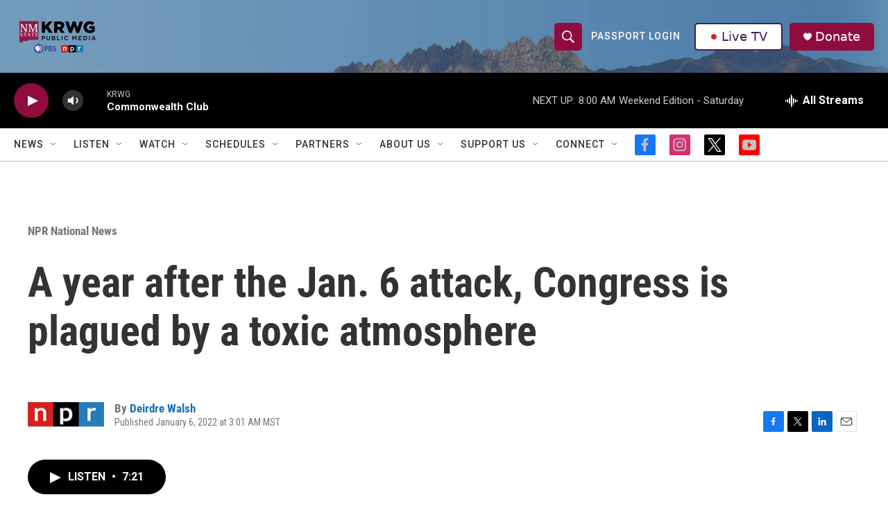

--- FILE ---
content_type: text/html;charset=UTF-8
request_url: https://www.krwg.org/national-world-news/national-world-news/2022-01-06/a-year-after-the-jan-6-attack-congress-is-plagued-by-a-toxic-atmosphere
body_size: 37156
content:
<!DOCTYPE html>
<html class="ArtP " lang="en">
    <head>
    <meta charset="UTF-8">

    

    <style data-cssvarsponyfill="true">
        :root { --siteBgColorInverse: #121212; --primaryTextColorInverse: #ffffff; --secondaryTextColorInverse: #cccccc; --tertiaryTextColorInverse: #cccccc; --headerBgColorInverse: #000000; --headerBorderColorInverse: #858585; --headerTextColorInverse: #000000; --secC1_Inverse: #a2a2a2; --secC4_Inverse: #282828; --headerNavBarBgColorInverse: #121212; --headerMenuBgColorInverse: #ffffff; --headerMenuTextColorInverse: #6b2b85; --headerMenuTextColorHoverInverse: #6b2b85; --liveBlogTextColorInverse: #ffffff; --applyButtonColorInverse: #4485D5; --applyButtonTextColorInverse: #4485D5; --siteBgColor: #ffffff; --primaryTextColor: #333333; --secondaryTextColor: #666666; --secC1: #767676; --secC4: #c2c2c2; --secC5: #ffffff; --siteBgColor: #ffffff; --siteInverseBgColor: #000000; --linkColor: #1772b0; --linkHoverColor: #125c8e; --headerBgColor: #ffffff; --headerBgColorInverse: #000000; --headerBorderColor: #e6e6e6; --headerBorderColorInverse: #858585; --tertiaryTextColor: #1c1c1c; --headerTextColor: #ffffff; --buttonTextColor: #ffffff; --headerNavBarBgColor: #ffffff; --headerNavBarTextColor: #333333; --headerMenuBgColor: #ffffff; --headerMenuTextColor: #333333; --headerMenuTextColorHover: #767676; --liveBlogTextColor: #282829; --applyButtonColor: #194173; --applyButtonTextColor: #2c4273; --primaryColor1: #000000; --primaryColor2: #900c3f; --breakingColor: #ff6f00; --secC2: #cccccc; --secC3: #e6e6e6; --secC5: #ffffff; --linkColor: #1772b0; --linkHoverColor: #125c8e; --donateBGColor: #900c3f; --headerIconColor: #ffffff; --hatButtonBgColor: #ffffff; --hatButtonBgHoverColor: #411c58; --hatButtonBorderColor: #411c58; --hatButtonBorderHoverColor: #ffffff; --hatButtoniconColor: #d62021; --hatButtonTextColor: #411c58; --hatButtonTextHoverColor: #ffffff; --footerTextColor: #ffffff; --footerTextBgColor: #ffffff; --footerPartnersBgColor: #000000; --listBorderColor: #030202; --gridBorderColor: #e6e6e6; --tagButtonBorderColor: #1772b0; --tagButtonTextColor: #1772b0; --breakingTextColor: #ffffff; --sectionTextColor: #ffffff; --contentWidth: 1240px; --primaryHeadlineFont: sans-serif; --secHlFont: sans-serif; --bodyFont: sans-serif; --colorWhite: #ffffff; --colorBlack: #000000;} .fonts-loaded { --primaryHeadlineFont: "Roboto Condensed"; --secHlFont: "Roboto Condensed"; --bodyFont: "Roboto"; --liveBlogBodyFont: "Roboto";}
    </style>

    
<meta name="robots" content="max-image-preview:large">

<meta name="disqus.shortname" content="npr-krwg">
<meta name="disqus.url" content="https://www.krwg.org/national-world-news/national-world-news/2022-01-06/a-year-after-the-jan-6-attack-congress-is-plagued-by-a-toxic-atmosphere">
<meta name="disqus.title" content="A year after the Jan. 6 attack, Congress is plagued by a toxic atmosphere">
<meta name="disqus.identifier" content="0000017e-2ed7-d27c-abff-ffff11b90000">
    
    <meta name="twitter:card" content="summary_large_image"/>
    
    
    
    
    <meta name="twitter:description" content="Distrust between the parties is high a year after the violent insurrection. And it has affected how the institution operates."/>
    
    
    <meta name="twitter:image" content="https://npr.brightspotcdn.com/dims4/default/779a4ab/2147483647/strip/true/crop/7964x4480+0+492/resize/1200x675!/quality/90/?url=https%3A%2F%2Fmedia.npr.org%2Fassets%2Fimg%2F2022%2F01%2F05%2Fgettyimages-1230728538_custom-5c08d78f5fd49f2089f133138a40058a203542b8.jpg"/>

    
    <meta name="twitter:image:alt" content="Trump supporters clash with police and security forces as people try to storm the U.S. Capitol on Jan. 6, 2021."/>
    
    
    <meta name="twitter:site" content="@krwg"/>
    
    
    
    <meta name="twitter:title" content="A year after the Jan. 6 attack, Congress is plagued by a toxic atmosphere"/>
    

    <meta property="fb:app_id" content="346095416886313">


    <meta property="og:title" content="A year after the Jan. 6 attack, Congress is plagued by a toxic atmosphere">

    <meta property="og:url" content="https://www.krwg.org/national-world-news/national-world-news/2022-01-06/a-year-after-the-jan-6-attack-congress-is-plagued-by-a-toxic-atmosphere">

    <meta property="og:image" content="https://npr.brightspotcdn.com/dims4/default/b0b59fa/2147483647/strip/true/crop/7964x4181+0+641/resize/1200x630!/quality/90/?url=https%3A%2F%2Fmedia.npr.org%2Fassets%2Fimg%2F2022%2F01%2F05%2Fgettyimages-1230728538_custom-5c08d78f5fd49f2089f133138a40058a203542b8.jpg">

    
    <meta property="og:image:url" content="https://npr.brightspotcdn.com/dims4/default/b0b59fa/2147483647/strip/true/crop/7964x4181+0+641/resize/1200x630!/quality/90/?url=https%3A%2F%2Fmedia.npr.org%2Fassets%2Fimg%2F2022%2F01%2F05%2Fgettyimages-1230728538_custom-5c08d78f5fd49f2089f133138a40058a203542b8.jpg">
    
    <meta property="og:image:width" content="1200">
    <meta property="og:image:height" content="630">
    <meta property="og:image:type" content="image/jpeg">
    
    <meta property="og:image:alt" content="Trump supporters clash with police and security forces as people try to storm the U.S. Capitol on Jan. 6, 2021.">
    

    <meta property="og:description" content="Distrust between the parties is high a year after the violent insurrection. And it has affected how the institution operates.">

    <meta property="og:site_name" content="KRWG Public Media">



    <meta property="og:type" content="article">

    <meta property="article:author" content="https://www.krwg.org/people/deirdre-walsh">

    <meta property="article:published_time" content="2022-01-06T10:01:00">

    <meta property="article:modified_time" content="2023-04-03T18:10:45.314">

    <meta property="article:section" content="NPR National News">


    <link data-cssvarsponyfill="true" class="Webpack-css" rel="stylesheet" href="https://npr.brightspotcdn.com/resource/00000177-1bc0-debb-a57f-dfcf4a950000/styleguide/All.min.0db89f2a608a6b13cec2d9fc84f71c45.gz.css">

    

    <style>.FooterNavigation-items-item {
    display: inline-block
}</style>
<style>[class*='-articleBody'] > ul,
[class*='-articleBody'] > ul ul {
    list-style-type: disc;
}</style>


    <meta name="viewport" content="width=device-width, initial-scale=1, viewport-fit=cover"><title>A year after the Jan. 6 attack, Congress is plagued by a toxic atmosphere | KRWG Public Media</title><meta name="description" content="Distrust between the parties is high a year after the violent insurrection. And it has affected how the institution operates."><link rel="canonical" href="https://www.npr.org/2022/01/06/1070598403/a-year-after-the-jan-6-attack-congress-is-plagued-by-a-toxic-atmosphere"><meta name="brightspot.contentId" content="0000017e-2ed7-d27c-abff-ffff11b90000"><link rel="apple-touch-icon"sizes="180x180"href="/apple-touch-icon.png"><link rel="icon"type="image/png"href="/favicon-32x32.png"><link rel="icon"type="image/png"href="/favicon-16x16.png">
    
    
    <meta name="brightspot-dataLayer" content="{
  &quot;author&quot; : &quot;Deirdre Walsh&quot;,
  &quot;bspStoryId&quot; : &quot;0000017e-2ed7-d27c-abff-ffff11b90000&quot;,
  &quot;category&quot; : &quot;NPR National News,NPR Top Stories&quot;,
  &quot;inlineAudio&quot; : 1,
  &quot;keywords&quot; : &quot;&quot;,
  &quot;nprCmsSite&quot; : true,
  &quot;nprStoryId&quot; : &quot;1070598403&quot;,
  &quot;pageType&quot; : &quot;news-story&quot;,
  &quot;program&quot; : &quot;Morning Edition&quot;,
  &quot;publishedDate&quot; : &quot;2022-01-06T03:01:00Z&quot;,
  &quot;siteName&quot; : &quot;KRWG Public Media&quot;,
  &quot;station&quot; : &quot;KRWG&quot;,
  &quot;stationOrgId&quot; : &quot;1177&quot;,
  &quot;storyOrgId&quot; : &quot;s1&quot;,
  &quot;storyTheme&quot; : &quot;news-story&quot;,
  &quot;storyTitle&quot; : &quot;A year after the Jan. 6 attack, Congress is plagued by a toxic atmosphere&quot;,
  &quot;timezone&quot; : &quot;America/Denver&quot;,
  &quot;wordCount&quot; : 0,
  &quot;series&quot; : &quot;&quot;
}">
    <script id="brightspot-dataLayer">
        (function () {
            var dataValue = document.head.querySelector('meta[name="brightspot-dataLayer"]').content;
            if (dataValue) {
                window.brightspotDataLayer = JSON.parse(dataValue);
            }
        })();
    </script>

    

    

    
    <script src="https://npr.brightspotcdn.com/resource/00000177-1bc0-debb-a57f-dfcf4a950000/styleguide/All.min.fd8f7fccc526453c829dde80fc7c2ef5.gz.js" async></script>
    

    <!-- no longer used, moved disqus script to be loaded by ps-disqus-comment-module.js to avoid errors --><script type="application/ld+json">{"@context":"http://schema.org","@type":"ListenAction","description":"Distrust between the parties is high a year after the violent insurrection. And it has affected how the institution operates.","name":"A year after the Jan. 6 attack, Congress is plagued by a toxic atmosphere"}</script><meta name="gtm-dataLayer" content="{
  &quot;gtmAuthor&quot; : &quot;Deirdre Walsh&quot;,
  &quot;gtmBspStoryId&quot; : &quot;0000017e-2ed7-d27c-abff-ffff11b90000&quot;,
  &quot;gtmCategory&quot; : &quot;NPR National News,NPR Top Stories&quot;,
  &quot;gtmInlineAudio&quot; : 1,
  &quot;gtmKeywords&quot; : &quot;&quot;,
  &quot;gtmNprCmsSite&quot; : true,
  &quot;gtmNprStoryId&quot; : &quot;1070598403&quot;,
  &quot;gtmPageType&quot; : &quot;news-story&quot;,
  &quot;gtmProgram&quot; : &quot;Morning Edition&quot;,
  &quot;gtmPublishedDate&quot; : &quot;2022-01-06T03:01:00Z&quot;,
  &quot;gtmSiteName&quot; : &quot;KRWG Public Media&quot;,
  &quot;gtmStation&quot; : &quot;KRWG&quot;,
  &quot;gtmStationOrgId&quot; : &quot;1177&quot;,
  &quot;gtmStoryOrgId&quot; : &quot;s1&quot;,
  &quot;gtmStoryTheme&quot; : &quot;news-story&quot;,
  &quot;gtmStoryTitle&quot; : &quot;A year after the Jan. 6 attack, Congress is plagued by a toxic atmosphere&quot;,
  &quot;gtmTimezone&quot; : &quot;America/Denver&quot;,
  &quot;gtmWordCount&quot; : 0,
  &quot;gtmSeries&quot; : &quot;&quot;
}"><script>

    (function () {
        var dataValue = document.head.querySelector('meta[name="gtm-dataLayer"]').content;
        if (dataValue) {
            window.dataLayer = window.dataLayer || [];
            dataValue = JSON.parse(dataValue);
            dataValue['event'] = 'gtmFirstView';
            window.dataLayer.push(dataValue);
        }
    })();

    (function(w,d,s,l,i){w[l]=w[l]||[];w[l].push({'gtm.start':
            new Date().getTime(),event:'gtm.js'});var f=d.getElementsByTagName(s)[0],
        j=d.createElement(s),dl=l!='dataLayer'?'&l='+l:'';j.async=true;j.src=
        'https://www.googletagmanager.com/gtm.js?id='+i+dl;f.parentNode.insertBefore(j,f);
})(window,document,'script','dataLayer','GTM-N39QFDR');</script><script>

  window.fbAsyncInit = function() {
      FB.init({
          
              appId : '346095416886313',
          
          xfbml : true,
          version : 'v2.9'
      });
  };

  (function(d, s, id){
     var js, fjs = d.getElementsByTagName(s)[0];
     if (d.getElementById(id)) {return;}
     js = d.createElement(s); js.id = id;
     js.src = "//connect.facebook.net/en_US/sdk.js";
     fjs.parentNode.insertBefore(js, fjs);
   }(document, 'script', 'facebook-jssdk'));
</script>
<script type="application/ld+json">{"@context":"http://schema.org","@type":"BreadcrumbList","itemListElement":[{"@context":"http://schema.org","@type":"ListItem","item":"https://www.krwg.org/national-news","name":"NPR National News","position":"1"}]}</script><script async="async" src="https://securepubads.g.doubleclick.net/tag/js/gpt.js"></script>
<script type="text/javascript">
    // Google tag setup
    var googletag = googletag || {};
    googletag.cmd = googletag.cmd || [];

    googletag.cmd.push(function () {
        // @see https://developers.google.com/publisher-tag/reference#googletag.PubAdsService_enableLazyLoad
        googletag.pubads().enableLazyLoad({
            fetchMarginPercent: 100, // fetch and render ads within this % of viewport
            renderMarginPercent: 100,
            mobileScaling: 1  // Same on mobile.
        });

        googletag.pubads().enableSingleRequest()
        googletag.pubads().enableAsyncRendering()
        googletag.pubads().collapseEmptyDivs()
        googletag.pubads().disableInitialLoad()
        googletag.enableServices()
    })
</script>
<script type="application/ld+json">{"@context":"http://schema.org","@type":"NewsArticle","author":[{"@context":"http://schema.org","@type":"Person","name":"Deirdre Walsh","url":"https://www.krwg.org/people/deirdre-walsh"}],"dateModified":"2023-04-03T14:10:45Z","datePublished":"2022-01-06T05:01:00Z","headline":"A year after the Jan. 6 attack, Congress is plagued by a toxic atmosphere","image":{"@context":"http://schema.org","@type":"ImageObject","url":"https://media.npr.org/assets/img/2022/01/05/gettyimages-1230728538_custom-5c08d78f5fd49f2089f133138a40058a203542b8.jpg"},"mainEntityOfPage":{"@type":"NewsArticle","@id":"https://www.krwg.org/national-world-news/national-world-news/2022-01-06/a-year-after-the-jan-6-attack-congress-is-plagued-by-a-toxic-atmosphere"},"publisher":{"@type":"Organization","name":"KRWG","logo":{"@context":"http://schema.org","@type":"ImageObject","height":"60","url":"https://npr.brightspotcdn.com/dims4/default/3f4240c/2147483647/resize/x60/quality/90/?url=http%3A%2F%2Fnpr-brightspot.s3.amazonaws.com%2Fea%2F96%2F0521ef6147b8b0ecbac3ba6e9c40%2F2024-krwg-logo-cropped.png","width":"126"}}}</script><script>window.addEventListener('DOMContentLoaded', (event) => {
    window.nulldurationobserver = new MutationObserver(function (mutations) {
        document.querySelectorAll('.StreamPill-duration').forEach(pill => { 
      if (pill.innerText == "LISTENNULL") {
         pill.innerText = "LISTEN"
      } 
    });
      });

      window.nulldurationobserver.observe(document.body, {
        childList: true,
        subtree: true
      });
});
</script>
<script>var _ctct_m = "4025c5ca7344530d24deb7eed331681a"; </script>
<script id="signupScript" src="//static.ctctcdn.com/js/signup-form-widget/current/signup-form-widget.min.js" async defer></script>


    <script>
        var head = document.getElementsByTagName('head')
        head = head[0]
        var link = document.createElement('link');
        link.setAttribute('href', 'https://fonts.googleapis.com/css?family=Roboto Condensed|Roboto|Roboto:400,500,700&display=swap');
        var relList = link.relList;

        if (relList && relList.supports('preload')) {
            link.setAttribute('as', 'style');
            link.setAttribute('rel', 'preload');
            link.setAttribute('onload', 'this.rel="stylesheet"');
            link.setAttribute('crossorigin', 'anonymous');
        } else {
            link.setAttribute('rel', 'stylesheet');
        }

        head.appendChild(link);
    </script>
</head>


    <body class="Page-body" data-content-width="1240px">
    <noscript>
    <iframe src="https://www.googletagmanager.com/ns.html?id=GTM-N39QFDR" height="0" width="0" style="display:none;visibility:hidden"></iframe>
</noscript>
        

    <!-- Putting icons here, so we don't have to include in a bunch of -body hbs's -->
<svg xmlns="http://www.w3.org/2000/svg" style="display:none" id="iconsMap1" class="iconsMap">
    <symbol id="play-icon" viewBox="0 0 115 115">
        <polygon points="0,0 115,57.5 0,115" fill="currentColor" />
    </symbol>
    <symbol id="grid" viewBox="0 0 32 32">
            <g>
                <path d="M6.4,5.7 C6.4,6.166669 6.166669,6.4 5.7,6.4 L0.7,6.4 C0.233331,6.4 0,6.166669 0,5.7 L0,0.7 C0,0.233331 0.233331,0 0.7,0 L5.7,0 C6.166669,0 6.4,0.233331 6.4,0.7 L6.4,5.7 Z M19.2,5.7 C19.2,6.166669 18.966669,6.4 18.5,6.4 L13.5,6.4 C13.033331,6.4 12.8,6.166669 12.8,5.7 L12.8,0.7 C12.8,0.233331 13.033331,0 13.5,0 L18.5,0 C18.966669,0 19.2,0.233331 19.2,0.7 L19.2,5.7 Z M32,5.7 C32,6.166669 31.766669,6.4 31.3,6.4 L26.3,6.4 C25.833331,6.4 25.6,6.166669 25.6,5.7 L25.6,0.7 C25.6,0.233331 25.833331,0 26.3,0 L31.3,0 C31.766669,0 32,0.233331 32,0.7 L32,5.7 Z M6.4,18.5 C6.4,18.966669 6.166669,19.2 5.7,19.2 L0.7,19.2 C0.233331,19.2 0,18.966669 0,18.5 L0,13.5 C0,13.033331 0.233331,12.8 0.7,12.8 L5.7,12.8 C6.166669,12.8 6.4,13.033331 6.4,13.5 L6.4,18.5 Z M19.2,18.5 C19.2,18.966669 18.966669,19.2 18.5,19.2 L13.5,19.2 C13.033331,19.2 12.8,18.966669 12.8,18.5 L12.8,13.5 C12.8,13.033331 13.033331,12.8 13.5,12.8 L18.5,12.8 C18.966669,12.8 19.2,13.033331 19.2,13.5 L19.2,18.5 Z M32,18.5 C32,18.966669 31.766669,19.2 31.3,19.2 L26.3,19.2 C25.833331,19.2 25.6,18.966669 25.6,18.5 L25.6,13.5 C25.6,13.033331 25.833331,12.8 26.3,12.8 L31.3,12.8 C31.766669,12.8 32,13.033331 32,13.5 L32,18.5 Z M6.4,31.3 C6.4,31.766669 6.166669,32 5.7,32 L0.7,32 C0.233331,32 0,31.766669 0,31.3 L0,26.3 C0,25.833331 0.233331,25.6 0.7,25.6 L5.7,25.6 C6.166669,25.6 6.4,25.833331 6.4,26.3 L6.4,31.3 Z M19.2,31.3 C19.2,31.766669 18.966669,32 18.5,32 L13.5,32 C13.033331,32 12.8,31.766669 12.8,31.3 L12.8,26.3 C12.8,25.833331 13.033331,25.6 13.5,25.6 L18.5,25.6 C18.966669,25.6 19.2,25.833331 19.2,26.3 L19.2,31.3 Z M32,31.3 C32,31.766669 31.766669,32 31.3,32 L26.3,32 C25.833331,32 25.6,31.766669 25.6,31.3 L25.6,26.3 C25.6,25.833331 25.833331,25.6 26.3,25.6 L31.3,25.6 C31.766669,25.6 32,25.833331 32,26.3 L32,31.3 Z" id=""></path>
            </g>
    </symbol>
    <symbol id="radio-stream" width="18" height="19" viewBox="0 0 18 19">
        <g fill="currentColor" fill-rule="nonzero">
            <path d="M.5 8c-.276 0-.5.253-.5.565v1.87c0 .312.224.565.5.565s.5-.253.5-.565v-1.87C1 8.253.776 8 .5 8zM2.5 8c-.276 0-.5.253-.5.565v1.87c0 .312.224.565.5.565s.5-.253.5-.565v-1.87C3 8.253 2.776 8 2.5 8zM3.5 7c-.276 0-.5.276-.5.617v3.766c0 .34.224.617.5.617s.5-.276.5-.617V7.617C4 7.277 3.776 7 3.5 7zM5.5 6c-.276 0-.5.275-.5.613v5.774c0 .338.224.613.5.613s.5-.275.5-.613V6.613C6 6.275 5.776 6 5.5 6zM6.5 4c-.276 0-.5.26-.5.58v8.84c0 .32.224.58.5.58s.5-.26.5-.58V4.58C7 4.26 6.776 4 6.5 4zM8.5 0c-.276 0-.5.273-.5.61v17.78c0 .337.224.61.5.61s.5-.273.5-.61V.61C9 .273 8.776 0 8.5 0zM9.5 2c-.276 0-.5.274-.5.612v14.776c0 .338.224.612.5.612s.5-.274.5-.612V2.612C10 2.274 9.776 2 9.5 2zM11.5 5c-.276 0-.5.276-.5.616v8.768c0 .34.224.616.5.616s.5-.276.5-.616V5.616c0-.34-.224-.616-.5-.616zM12.5 6c-.276 0-.5.262-.5.584v4.832c0 .322.224.584.5.584s.5-.262.5-.584V6.584c0-.322-.224-.584-.5-.584zM14.5 7c-.276 0-.5.29-.5.647v3.706c0 .357.224.647.5.647s.5-.29.5-.647V7.647C15 7.29 14.776 7 14.5 7zM15.5 8c-.276 0-.5.253-.5.565v1.87c0 .312.224.565.5.565s.5-.253.5-.565v-1.87c0-.312-.224-.565-.5-.565zM17.5 8c-.276 0-.5.253-.5.565v1.87c0 .312.224.565.5.565s.5-.253.5-.565v-1.87c0-.312-.224-.565-.5-.565z"/>
        </g>
    </symbol>
    <symbol id="icon-magnify" viewBox="0 0 31 31">
        <g>
            <path fill-rule="evenodd" d="M22.604 18.89l-.323.566 8.719 8.8L28.255 31l-8.719-8.8-.565.404c-2.152 1.346-4.386 2.018-6.7 2.018-3.39 0-6.284-1.21-8.679-3.632C1.197 18.568 0 15.66 0 12.27c0-3.39 1.197-6.283 3.592-8.678C5.987 1.197 8.88 0 12.271 0c3.39 0 6.283 1.197 8.678 3.592 2.395 2.395 3.593 5.288 3.593 8.679 0 2.368-.646 4.574-1.938 6.62zM19.162 5.77C17.322 3.925 15.089 3 12.46 3c-2.628 0-4.862.924-6.702 2.77C3.92 7.619 3 9.862 3 12.5c0 2.639.92 4.882 2.76 6.73C7.598 21.075 9.832 22 12.46 22c2.629 0 4.862-.924 6.702-2.77C21.054 17.33 22 15.085 22 12.5c0-2.586-.946-4.83-2.838-6.73z"/>
        </g>
    </symbol>
    <symbol id="burger-menu" viewBox="0 0 14 10">
        <g>
            <path fill-rule="evenodd" d="M0 5.5v-1h14v1H0zM0 1V0h14v1H0zm0 9V9h14v1H0z"></path>
        </g>
    </symbol>
    <symbol id="close-x" viewBox="0 0 14 14">
        <g>
            <path fill-rule="nonzero" d="M6.336 7L0 .664.664 0 7 6.336 13.336 0 14 .664 7.664 7 14 13.336l-.664.664L7 7.664.664 14 0 13.336 6.336 7z"></path>
        </g>
    </symbol>
    <symbol id="share-more-arrow" viewBox="0 0 512 512" style="enable-background:new 0 0 512 512;">
        <g>
            <g>
                <path d="M512,241.7L273.643,3.343v156.152c-71.41,3.744-138.015,33.337-188.958,84.28C30.075,298.384,0,370.991,0,448.222v60.436
                    l29.069-52.985c45.354-82.671,132.173-134.027,226.573-134.027c5.986,0,12.004,0.212,18.001,0.632v157.779L512,241.7z
                    M255.642,290.666c-84.543,0-163.661,36.792-217.939,98.885c26.634-114.177,129.256-199.483,251.429-199.483h15.489V78.131
                    l163.568,163.568L304.621,405.267V294.531l-13.585-1.683C279.347,291.401,267.439,290.666,255.642,290.666z"></path>
            </g>
        </g>
    </symbol>
    <symbol id="chevron" viewBox="0 0 100 100">
        <g>
            <path d="M22.4566257,37.2056786 L-21.4456527,71.9511488 C-22.9248661,72.9681457 -24.9073712,72.5311671 -25.8758148,70.9765924 L-26.9788683,69.2027424 C-27.9450684,67.6481676 -27.5292733,65.5646602 -26.0500598,64.5484493 L20.154796,28.2208967 C21.5532435,27.2597011 23.3600078,27.2597011 24.759951,28.2208967 L71.0500598,64.4659264 C72.5292733,65.4829232 72.9450684,67.5672166 71.9788683,69.1217913 L70.8750669,70.8956413 C69.9073712,72.4502161 67.9241183,72.8848368 66.4449048,71.8694118 L22.4566257,37.2056786 Z" id="Transparent-Chevron" transform="translate(22.500000, 50.000000) rotate(90.000000) translate(-22.500000, -50.000000) "></path>
        </g>
    </symbol>
</svg>

<svg xmlns="http://www.w3.org/2000/svg" style="display:none" id="iconsMap2" class="iconsMap">
    <symbol id="mono-icon-facebook" viewBox="0 0 10 19">
        <path fill-rule="evenodd" d="M2.707 18.25V10.2H0V7h2.707V4.469c0-1.336.375-2.373 1.125-3.112C4.582.62 5.578.25 6.82.25c1.008 0 1.828.047 2.461.14v2.848H7.594c-.633 0-1.067.14-1.301.422-.188.235-.281.61-.281 1.125V7H9l-.422 3.2H6.012v8.05H2.707z"></path>
    </symbol>
    <symbol id="mono-icon-instagram" viewBox="0 0 17 17">
        <g>
            <path fill-rule="evenodd" d="M8.281 4.207c.727 0 1.4.182 2.022.545a4.055 4.055 0 0 1 1.476 1.477c.364.62.545 1.294.545 2.021 0 .727-.181 1.4-.545 2.021a4.055 4.055 0 0 1-1.476 1.477 3.934 3.934 0 0 1-2.022.545c-.726 0-1.4-.182-2.021-.545a4.055 4.055 0 0 1-1.477-1.477 3.934 3.934 0 0 1-.545-2.021c0-.727.182-1.4.545-2.021A4.055 4.055 0 0 1 6.26 4.752a3.934 3.934 0 0 1 2.021-.545zm0 6.68a2.54 2.54 0 0 0 1.864-.774 2.54 2.54 0 0 0 .773-1.863 2.54 2.54 0 0 0-.773-1.863 2.54 2.54 0 0 0-1.864-.774 2.54 2.54 0 0 0-1.863.774 2.54 2.54 0 0 0-.773 1.863c0 .727.257 1.348.773 1.863a2.54 2.54 0 0 0 1.863.774zM13.45 4.03c-.023.258-.123.48-.299.668a.856.856 0 0 1-.65.281.913.913 0 0 1-.668-.28.913.913 0 0 1-.281-.669c0-.258.094-.48.281-.668a.913.913 0 0 1 .668-.28c.258 0 .48.093.668.28.187.188.281.41.281.668zm2.672.95c.023.656.035 1.746.035 3.269 0 1.523-.017 2.62-.053 3.287-.035.668-.134 1.248-.298 1.74a4.098 4.098 0 0 1-.967 1.53 4.098 4.098 0 0 1-1.53.966c-.492.164-1.072.264-1.74.3-.668.034-1.763.052-3.287.052-1.523 0-2.619-.018-3.287-.053-.668-.035-1.248-.146-1.74-.334a3.747 3.747 0 0 1-1.53-.931 4.098 4.098 0 0 1-.966-1.53c-.164-.492-.264-1.072-.299-1.74C.424 10.87.406 9.773.406 8.25S.424 5.63.46 4.963c.035-.668.135-1.248.299-1.74.21-.586.533-1.096.967-1.53A4.098 4.098 0 0 1 3.254.727c.492-.164 1.072-.264 1.74-.3C5.662.394 6.758.376 8.281.376c1.524 0 2.62.018 3.287.053.668.035 1.248.135 1.74.299a4.098 4.098 0 0 1 2.496 2.496c.165.492.27 1.078.317 1.757zm-1.687 7.91c.14-.399.234-1.032.28-1.899.024-.515.036-1.242.036-2.18V7.689c0-.961-.012-1.688-.035-2.18-.047-.89-.14-1.524-.281-1.899a2.537 2.537 0 0 0-1.512-1.511c-.375-.14-1.008-.235-1.899-.282a51.292 51.292 0 0 0-2.18-.035H7.72c-.938 0-1.664.012-2.18.035-.867.047-1.5.141-1.898.282a2.537 2.537 0 0 0-1.512 1.511c-.14.375-.234 1.008-.281 1.899a51.292 51.292 0 0 0-.036 2.18v1.125c0 .937.012 1.664.036 2.18.047.866.14 1.5.28 1.898.306.726.81 1.23 1.513 1.511.398.141 1.03.235 1.898.282.516.023 1.242.035 2.18.035h1.125c.96 0 1.687-.012 2.18-.035.89-.047 1.523-.141 1.898-.282.726-.304 1.23-.808 1.512-1.511z"></path>
        </g>
    </symbol>
    <symbol id="mono-icon-email" viewBox="0 0 512 512">
        <g>
            <path d="M67,148.7c11,5.8,163.8,89.1,169.5,92.1c5.7,3,11.5,4.4,20.5,4.4c9,0,14.8-1.4,20.5-4.4c5.7-3,158.5-86.3,169.5-92.1
                c4.1-2.1,11-5.9,12.5-10.2c2.6-7.6-0.2-10.5-11.3-10.5H257H65.8c-11.1,0-13.9,3-11.3,10.5C56,142.9,62.9,146.6,67,148.7z"></path>
            <path d="M455.7,153.2c-8.2,4.2-81.8,56.6-130.5,88.1l82.2,92.5c2,2,2.9,4.4,1.8,5.6c-1.2,1.1-3.8,0.5-5.9-1.4l-98.6-83.2
                c-14.9,9.6-25.4,16.2-27.2,17.2c-7.7,3.9-13.1,4.4-20.5,4.4c-7.4,0-12.8-0.5-20.5-4.4c-1.9-1-12.3-7.6-27.2-17.2l-98.6,83.2
                c-2,2-4.7,2.6-5.9,1.4c-1.2-1.1-0.3-3.6,1.7-5.6l82.1-92.5c-48.7-31.5-123.1-83.9-131.3-88.1c-8.8-4.5-9.3,0.8-9.3,4.9
                c0,4.1,0,205,0,205c0,9.3,13.7,20.9,23.5,20.9H257h185.5c9.8,0,21.5-11.7,21.5-20.9c0,0,0-201,0-205
                C464,153.9,464.6,148.7,455.7,153.2z"></path>
        </g>
    </symbol>
    <symbol id="default-image" width="24" height="24" viewBox="0 0 24 24" fill="none" stroke="currentColor" stroke-width="2" stroke-linecap="round" stroke-linejoin="round" class="feather feather-image">
        <rect x="3" y="3" width="18" height="18" rx="2" ry="2"></rect>
        <circle cx="8.5" cy="8.5" r="1.5"></circle>
        <polyline points="21 15 16 10 5 21"></polyline>
    </symbol>
    <symbol id="icon-email" width="18px" viewBox="0 0 20 14">
        <g id="Symbols" stroke="none" stroke-width="1" fill="none" fill-rule="evenodd" stroke-linecap="round" stroke-linejoin="round">
            <g id="social-button-bar" transform="translate(-125.000000, -8.000000)" stroke="#000000">
                <g id="Group-2" transform="translate(120.000000, 0.000000)">
                    <g id="envelope" transform="translate(6.000000, 9.000000)">
                        <path d="M17.5909091,10.6363636 C17.5909091,11.3138182 17.0410909,11.8636364 16.3636364,11.8636364 L1.63636364,11.8636364 C0.958909091,11.8636364 0.409090909,11.3138182 0.409090909,10.6363636 L0.409090909,1.63636364 C0.409090909,0.958090909 0.958909091,0.409090909 1.63636364,0.409090909 L16.3636364,0.409090909 C17.0410909,0.409090909 17.5909091,0.958090909 17.5909091,1.63636364 L17.5909091,10.6363636 L17.5909091,10.6363636 Z" id="Stroke-406"></path>
                        <polyline id="Stroke-407" points="17.1818182 0.818181818 9 7.36363636 0.818181818 0.818181818"></polyline>
                    </g>
                </g>
            </g>
        </g>
    </symbol>
    <symbol id="mono-icon-print" viewBox="0 0 12 12">
        <g fill-rule="evenodd">
            <path fill-rule="nonzero" d="M9 10V7H3v3H1a1 1 0 0 1-1-1V4a1 1 0 0 1 1-1h10a1 1 0 0 1 1 1v3.132A2.868 2.868 0 0 1 9.132 10H9zm.5-4.5a1 1 0 1 0 0-2 1 1 0 0 0 0 2zM3 0h6v2H3z"></path>
            <path d="M4 8h4v4H4z"></path>
        </g>
    </symbol>
    <symbol id="mono-icon-copylink" viewBox="0 0 12 12">
        <g fill-rule="evenodd">
            <path d="M10.199 2.378c.222.205.4.548.465.897.062.332.016.614-.132.774L8.627 6.106c-.187.203-.512.232-.75-.014a.498.498 0 0 0-.706.028.499.499 0 0 0 .026.706 1.509 1.509 0 0 0 2.165-.04l1.903-2.06c.37-.398.506-.98.382-1.636-.105-.557-.392-1.097-.77-1.445L9.968.8C9.591.452 9.03.208 8.467.145 7.803.072 7.233.252 6.864.653L4.958 2.709a1.509 1.509 0 0 0 .126 2.161.5.5 0 1 0 .68-.734c-.264-.218-.26-.545-.071-.747L7.597 1.33c.147-.16.425-.228.76-.19.353.038.71.188.931.394l.91.843.001.001zM1.8 9.623c-.222-.205-.4-.549-.465-.897-.062-.332-.016-.614.132-.774l1.905-2.057c.187-.203.512-.232.75.014a.498.498 0 0 0 .706-.028.499.499 0 0 0-.026-.706 1.508 1.508 0 0 0-2.165.04L.734 7.275c-.37.399-.506.98-.382 1.637.105.557.392 1.097.77 1.445l.91.843c.376.35.937.594 1.5.656.664.073 1.234-.106 1.603-.507L7.04 9.291a1.508 1.508 0 0 0-.126-2.16.5.5 0 0 0-.68.734c.264.218.26.545.071.747l-1.904 2.057c-.147.16-.425.228-.76.191-.353-.038-.71-.188-.931-.394l-.91-.843z"></path>
            <path d="M8.208 3.614a.5.5 0 0 0-.707.028L3.764 7.677a.5.5 0 0 0 .734.68L8.235 4.32a.5.5 0 0 0-.027-.707"></path>
        </g>
    </symbol>
    <symbol id="mono-icon-linkedin" viewBox="0 0 16 17">
        <g fill-rule="evenodd">
            <path d="M3.734 16.125H.464V5.613h3.27zM2.117 4.172c-.515 0-.96-.188-1.336-.563A1.825 1.825 0 0 1 .22 2.273c0-.515.187-.96.562-1.335.375-.375.82-.563 1.336-.563.516 0 .961.188 1.336.563.375.375.563.82.563 1.335 0 .516-.188.961-.563 1.336-.375.375-.82.563-1.336.563zM15.969 16.125h-3.27v-5.133c0-.844-.07-1.453-.21-1.828-.259-.633-.762-.95-1.512-.95s-1.278.282-1.582.845c-.235.421-.352 1.043-.352 1.863v5.203H5.809V5.613h3.128v1.442h.036c.234-.469.609-.856 1.125-1.16.562-.375 1.218-.563 1.968-.563 1.524 0 2.59.48 3.2 1.441.468.774.703 1.97.703 3.586v5.766z"></path>
        </g>
    </symbol>
    <symbol id="mono-icon-pinterest" viewBox="0 0 512 512">
        <g>
            <path d="M256,32C132.3,32,32,132.3,32,256c0,91.7,55.2,170.5,134.1,205.2c-0.6-15.6-0.1-34.4,3.9-51.4
                c4.3-18.2,28.8-122.1,28.8-122.1s-7.2-14.3-7.2-35.4c0-33.2,19.2-58,43.2-58c20.4,0,30.2,15.3,30.2,33.6
                c0,20.5-13.1,51.1-19.8,79.5c-5.6,23.8,11.9,43.1,35.4,43.1c42.4,0,71-54.5,71-119.1c0-49.1-33.1-85.8-93.2-85.8
                c-67.9,0-110.3,50.7-110.3,107.3c0,19.5,5.8,33.3,14.8,43.9c4.1,4.9,4.7,6.9,3.2,12.5c-1.1,4.1-3.5,14-4.6,18
                c-1.5,5.7-6.1,7.7-11.2,5.6c-31.3-12.8-45.9-47-45.9-85.6c0-63.6,53.7-139.9,160.1-139.9c85.5,0,141.8,61.9,141.8,128.3
                c0,87.9-48.9,153.5-120.9,153.5c-24.2,0-46.9-13.1-54.7-27.9c0,0-13,51.6-15.8,61.6c-4.7,17.3-14,34.5-22.5,48
                c20.1,5.9,41.4,9.2,63.5,9.2c123.7,0,224-100.3,224-224C480,132.3,379.7,32,256,32z"></path>
        </g>
    </symbol>
    <symbol id="mono-icon-tumblr" viewBox="0 0 512 512">
        <g>
            <path d="M321.2,396.3c-11.8,0-22.4-2.8-31.5-8.3c-6.9-4.1-11.5-9.6-14-16.4c-2.6-6.9-3.6-22.3-3.6-46.4V224h96v-64h-96V48h-61.9
                c-2.7,21.5-7.5,44.7-14.5,58.6c-7,13.9-14,25.8-25.6,35.7c-11.6,9.9-25.6,17.9-41.9,23.3V224h48v140.4c0,19,2,33.5,5.9,43.5
                c4,10,11.1,19.5,21.4,28.4c10.3,8.9,22.8,15.7,37.3,20.5c14.6,4.8,31.4,7.2,50.4,7.2c16.7,0,30.3-1.7,44.7-5.1
                c14.4-3.4,30.5-9.3,48.2-17.6v-65.6C363.2,389.4,342.3,396.3,321.2,396.3z"></path>
        </g>
    </symbol>
    <symbol id="mono-icon-twitter" viewBox="0 0 1200 1227">
        <g>
            <path d="M714.163 519.284L1160.89 0H1055.03L667.137 450.887L357.328 0H0L468.492 681.821L0 1226.37H105.866L515.491
            750.218L842.672 1226.37H1200L714.137 519.284H714.163ZM569.165 687.828L521.697 619.934L144.011 79.6944H306.615L611.412
            515.685L658.88 583.579L1055.08 1150.3H892.476L569.165 687.854V687.828Z" fill="white"></path>
        </g>
    </symbol>
    <symbol id="mono-icon-youtube" viewBox="0 0 512 512">
        <g>
            <path fill-rule="evenodd" d="M508.6,148.8c0-45-33.1-81.2-74-81.2C379.2,65,322.7,64,265,64c-3,0-6,0-9,0s-6,0-9,0c-57.6,0-114.2,1-169.6,3.6
                c-40.8,0-73.9,36.4-73.9,81.4C1,184.6-0.1,220.2,0,255.8C-0.1,291.4,1,327,3.4,362.7c0,45,33.1,81.5,73.9,81.5
                c58.2,2.7,117.9,3.9,178.6,3.8c60.8,0.2,120.3-1,178.6-3.8c40.9,0,74-36.5,74-81.5c2.4-35.7,3.5-71.3,3.4-107
                C512.1,220.1,511,184.5,508.6,148.8z M207,353.9V157.4l145,98.2L207,353.9z"></path>
        </g>
    </symbol>
    <symbol id="mono-icon-flipboard" viewBox="0 0 500 500">
        <g>
            <path d="M0,0V500H500V0ZM400,200H300V300H200V400H100V100H400Z"></path>
        </g>
    </symbol>
    <symbol id="mono-icon-bluesky" viewBox="0 0 568 501">
        <g>
            <path d="M123.121 33.6637C188.241 82.5526 258.281 181.681 284 234.873C309.719 181.681 379.759 82.5526 444.879
            33.6637C491.866 -1.61183 568 -28.9064 568 57.9464C568 75.2916 558.055 203.659 552.222 224.501C531.947 296.954
            458.067 315.434 392.347 304.249C507.222 323.8 536.444 388.56 473.333 453.32C353.473 576.312 301.061 422.461
            287.631 383.039C285.169 375.812 284.017 372.431 284 375.306C283.983 372.431 282.831 375.812 280.369 383.039C266.939
            422.461 214.527 576.312 94.6667 453.32C31.5556 388.56 60.7778 323.8 175.653 304.249C109.933 315.434 36.0535
            296.954 15.7778 224.501C9.94525 203.659 0 75.2916 0 57.9464C0 -28.9064 76.1345 -1.61183 123.121 33.6637Z"
            fill="white">
            </path>
        </g>
    </symbol>
    <symbol id="mono-icon-threads" viewBox="0 0 192 192">
        <g>
            <path d="M141.537 88.9883C140.71 88.5919 139.87 88.2104 139.019 87.8451C137.537 60.5382 122.616 44.905 97.5619 44.745C97.4484 44.7443 97.3355 44.7443 97.222 44.7443C82.2364 44.7443 69.7731 51.1409 62.102 62.7807L75.881 72.2328C81.6116 63.5383 90.6052 61.6848 97.2286 61.6848C97.3051 61.6848 97.3819 61.6848 97.4576 61.6855C105.707 61.7381 111.932 64.1366 115.961 68.814C118.893 72.2193 120.854 76.925 121.825 82.8638C114.511 81.6207 106.601 81.2385 98.145 81.7233C74.3247 83.0954 59.0111 96.9879 60.0396 116.292C60.5615 126.084 65.4397 134.508 73.775 140.011C80.8224 144.663 89.899 146.938 99.3323 146.423C111.79 145.74 121.563 140.987 128.381 132.296C133.559 125.696 136.834 117.143 138.28 106.366C144.217 109.949 148.617 114.664 151.047 120.332C155.179 129.967 155.42 145.8 142.501 158.708C131.182 170.016 117.576 174.908 97.0135 175.059C74.2042 174.89 56.9538 167.575 45.7381 153.317C35.2355 139.966 29.8077 120.682 29.6052 96C29.8077 71.3178 35.2355 52.0336 45.7381 38.6827C56.9538 24.4249 74.2039 17.11 97.0132 16.9405C119.988 17.1113 137.539 24.4614 149.184 38.788C154.894 45.8136 159.199 54.6488 162.037 64.9503L178.184 60.6422C174.744 47.9622 169.331 37.0357 161.965 27.974C147.036 9.60668 125.202 0.195148 97.0695 0H96.9569C68.8816 0.19447 47.2921 9.6418 32.7883 28.0793C19.8819 44.4864 13.2244 67.3157 13.0007 95.9325L13 96L13.0007 96.0675C13.2244 124.684 19.8819 147.514 32.7883 163.921C47.2921 182.358 68.8816 191.806 96.9569 192H97.0695C122.03 191.827 139.624 185.292 154.118 170.811C173.081 151.866 172.51 128.119 166.26 113.541C161.776 103.087 153.227 94.5962 141.537 88.9883ZM98.4405 129.507C88.0005 130.095 77.1544 125.409 76.6196 115.372C76.2232 107.93 81.9158 99.626 99.0812 98.6368C101.047 98.5234 102.976 98.468 104.871 98.468C111.106 98.468 116.939 99.0737 122.242 100.233C120.264 124.935 108.662 128.946 98.4405 129.507Z" fill="white"></path>
        </g>
    </symbol>
 </svg>

<svg xmlns="http://www.w3.org/2000/svg" style="display:none" id="iconsMap3" class="iconsMap">
    <symbol id="volume-mute" x="0px" y="0px" viewBox="0 0 24 24" style="enable-background:new 0 0 24 24;">
        <polygon fill="currentColor" points="11,5 6,9 2,9 2,15 6,15 11,19 "/>
        <line style="fill:none;stroke:currentColor;stroke-width:2;stroke-linecap:round;stroke-linejoin:round;" x1="23" y1="9" x2="17" y2="15"/>
        <line style="fill:none;stroke:currentColor;stroke-width:2;stroke-linecap:round;stroke-linejoin:round;" x1="17" y1="9" x2="23" y2="15"/>
    </symbol>
    <symbol id="volume-low" x="0px" y="0px" viewBox="0 0 24 24" style="enable-background:new 0 0 24 24;" xml:space="preserve">
        <polygon fill="currentColor" points="11,5 6,9 2,9 2,15 6,15 11,19 "/>
    </symbol>
    <symbol id="volume-mid" x="0px" y="0px" viewBox="0 0 24 24" style="enable-background:new 0 0 24 24;">
        <polygon fill="currentColor" points="11,5 6,9 2,9 2,15 6,15 11,19 "/>
        <path style="fill:none;stroke:currentColor;stroke-width:2;stroke-linecap:round;stroke-linejoin:round;" d="M15.5,8.5c2,2,2,5.1,0,7.1"/>
    </symbol>
    <symbol id="volume-high" x="0px" y="0px" viewBox="0 0 24 24" style="enable-background:new 0 0 24 24;">
        <polygon fill="currentColor" points="11,5 6,9 2,9 2,15 6,15 11,19 "/>
        <path style="fill:none;stroke:currentColor;stroke-width:2;stroke-linecap:round;stroke-linejoin:round;" d="M19.1,4.9c3.9,3.9,3.9,10.2,0,14.1 M15.5,8.5c2,2,2,5.1,0,7.1"/>
    </symbol>
    <symbol id="pause-icon" viewBox="0 0 12 16">
        <rect x="0" y="0" width="4" height="16" fill="currentColor"></rect>
        <rect x="8" y="0" width="4" height="16" fill="currentColor"></rect>
    </symbol>
    <symbol id="heart" viewBox="0 0 24 24">
        <g>
            <path d="M12 4.435c-1.989-5.399-12-4.597-12 3.568 0 4.068 3.06 9.481 12 14.997 8.94-5.516 12-10.929 12-14.997 0-8.118-10-8.999-12-3.568z"/>
        </g>
    </symbol>
    <symbol id="icon-location" width="24" height="24" viewBox="0 0 24 24" fill="currentColor" stroke="currentColor" stroke-width="2" stroke-linecap="round" stroke-linejoin="round" class="feather feather-map-pin">
        <path d="M21 10c0 7-9 13-9 13s-9-6-9-13a9 9 0 0 1 18 0z" fill="currentColor" fill-opacity="1"></path>
        <circle cx="12" cy="10" r="5" fill="#ffffff"></circle>
    </symbol>
    <symbol id="icon-ticket" width="23px" height="15px" viewBox="0 0 23 15">
        <g stroke="none" stroke-width="1" fill="none" fill-rule="evenodd">
            <g transform="translate(-625.000000, -1024.000000)">
                <g transform="translate(625.000000, 1024.000000)">
                    <path d="M0,12.057377 L0,3.94262296 C0.322189879,4.12588308 0.696256938,4.23076923 1.0952381,4.23076923 C2.30500469,4.23076923 3.28571429,3.26645946 3.28571429,2.07692308 C3.28571429,1.68461385 3.17904435,1.31680209 2.99266757,1 L20.0073324,1 C19.8209556,1.31680209 19.7142857,1.68461385 19.7142857,2.07692308 C19.7142857,3.26645946 20.6949953,4.23076923 21.9047619,4.23076923 C22.3037431,4.23076923 22.6778101,4.12588308 23,3.94262296 L23,12.057377 C22.6778101,11.8741169 22.3037431,11.7692308 21.9047619,11.7692308 C20.6949953,11.7692308 19.7142857,12.7335405 19.7142857,13.9230769 C19.7142857,14.3153862 19.8209556,14.6831979 20.0073324,15 L2.99266757,15 C3.17904435,14.6831979 3.28571429,14.3153862 3.28571429,13.9230769 C3.28571429,12.7335405 2.30500469,11.7692308 1.0952381,11.7692308 C0.696256938,11.7692308 0.322189879,11.8741169 -2.13162821e-14,12.057377 Z" fill="currentColor"></path>
                    <path d="M14.5,0.533333333 L14.5,15.4666667" stroke="#FFFFFF" stroke-linecap="square" stroke-dasharray="2"></path>
                </g>
            </g>
        </g>
    </symbol>
    <symbol id="icon-refresh" width="24" height="24" viewBox="0 0 24 24" fill="none" stroke="currentColor" stroke-width="2" stroke-linecap="round" stroke-linejoin="round" class="feather feather-refresh-cw">
        <polyline points="23 4 23 10 17 10"></polyline>
        <polyline points="1 20 1 14 7 14"></polyline>
        <path d="M3.51 9a9 9 0 0 1 14.85-3.36L23 10M1 14l4.64 4.36A9 9 0 0 0 20.49 15"></path>
    </symbol>

    <symbol>
    <g id="mono-icon-link-post" stroke="none" stroke-width="1" fill="none" fill-rule="evenodd">
        <g transform="translate(-313.000000, -10148.000000)" fill="#000000" fill-rule="nonzero">
            <g transform="translate(306.000000, 10142.000000)">
                <path d="M14.0614027,11.2506973 L14.3070318,11.2618997 C15.6181751,11.3582102 16.8219637,12.0327684 17.6059678,13.1077805 C17.8500396,13.4424472 17.7765978,13.9116075 17.441931,14.1556793 C17.1072643,14.3997511 16.638104,14.3263093 16.3940322,13.9916425 C15.8684436,13.270965 15.0667922,12.8217495 14.1971448,12.7578692 C13.3952042,12.6989624 12.605753,12.9728728 12.0021966,13.5148801 L11.8552806,13.6559298 L9.60365896,15.9651545 C8.45118119,17.1890154 8.4677248,19.1416686 9.64054436,20.3445766 C10.7566428,21.4893084 12.5263723,21.5504727 13.7041492,20.5254372 L13.8481981,20.3916503 L15.1367586,19.070032 C15.4259192,18.7734531 15.9007548,18.7674393 16.1973338,19.0565998 C16.466951,19.3194731 16.4964317,19.7357968 16.282313,20.0321436 L16.2107659,20.117175 L14.9130245,21.4480474 C13.1386707,23.205741 10.3106091,23.1805355 8.5665371,21.3917196 C6.88861294,19.6707486 6.81173139,16.9294487 8.36035888,15.1065701 L8.5206409,14.9274155 L10.7811785,12.6088842 C11.6500838,11.7173642 12.8355419,11.2288664 14.0614027,11.2506973 Z M22.4334629,7.60828039 C24.1113871,9.32925141 24.1882686,12.0705513 22.6396411,13.8934299 L22.4793591,14.0725845 L20.2188215,16.3911158 C19.2919892,17.3420705 18.0049901,17.8344754 16.6929682,17.7381003 C15.3818249,17.6417898 14.1780363,16.9672316 13.3940322,15.8922195 C13.1499604,15.5575528 13.2234022,15.0883925 13.558069,14.8443207 C13.8927357,14.6002489 14.361896,14.6736907 14.6059678,15.0083575 C15.1315564,15.729035 15.9332078,16.1782505 16.8028552,16.2421308 C17.6047958,16.3010376 18.394247,16.0271272 18.9978034,15.4851199 L19.1447194,15.3440702 L21.396341,13.0348455 C22.5488188,11.8109846 22.5322752,9.85833141 21.3594556,8.65542337 C20.2433572,7.51069163 18.4736277,7.44952726 17.2944986,8.47594561 L17.1502735,8.60991269 L15.8541776,9.93153101 C15.5641538,10.2272658 15.0893026,10.2318956 14.7935678,9.94187181 C14.524718,9.67821384 14.4964508,9.26180596 14.7114324,8.96608447 L14.783227,8.88126205 L16.0869755,7.55195256 C17.8613293,5.79425896 20.6893909,5.81946452 22.4334629,7.60828039 Z" id="Icon-Link"></path>
            </g>
        </g>
    </g>
    </symbol>
    <symbol id="icon-passport-badge" viewBox="0 0 80 80">
        <g fill="none" fill-rule="evenodd">
            <path fill="#5680FF" d="M0 0L80 0 0 80z" transform="translate(-464.000000, -281.000000) translate(100.000000, 180.000000) translate(364.000000, 101.000000)"/>
            <g fill="#FFF" fill-rule="nonzero">
                <path d="M17.067 31.676l-3.488-11.143-11.144-3.488 11.144-3.488 3.488-11.144 3.488 11.166 11.143 3.488-11.143 3.466-3.488 11.143zm4.935-19.567l1.207.373 2.896-4.475-4.497 2.895.394 1.207zm-9.871 0l.373-1.207-4.497-2.895 2.895 4.475 1.229-.373zm9.871 9.893l-.373 1.207 4.497 2.896-2.895-4.497-1.229.394zm-9.871 0l-1.207-.373-2.895 4.497 4.475-2.895-.373-1.229zm22.002-4.935c0 9.41-7.634 17.066-17.066 17.066C7.656 34.133 0 26.5 0 17.067 0 7.634 7.634 0 17.067 0c9.41 0 17.066 7.634 17.066 17.067zm-2.435 0c0-8.073-6.559-14.632-14.631-14.632-8.073 0-14.632 6.559-14.632 14.632 0 8.072 6.559 14.631 14.632 14.631 8.072-.022 14.631-6.58 14.631-14.631z" transform="translate(-464.000000, -281.000000) translate(100.000000, 180.000000) translate(364.000000, 101.000000) translate(6.400000, 6.400000)"/>
            </g>
        </g>
    </symbol>
    <symbol id="icon-passport-badge-circle" viewBox="0 0 45 45">
        <g fill="none" fill-rule="evenodd">
            <circle cx="23.5" cy="23" r="20.5" fill="#5680FF"/>
            <g fill="#FFF" fill-rule="nonzero">
                <path d="M17.067 31.676l-3.488-11.143-11.144-3.488 11.144-3.488 3.488-11.144 3.488 11.166 11.143 3.488-11.143 3.466-3.488 11.143zm4.935-19.567l1.207.373 2.896-4.475-4.497 2.895.394 1.207zm-9.871 0l.373-1.207-4.497-2.895 2.895 4.475 1.229-.373zm9.871 9.893l-.373 1.207 4.497 2.896-2.895-4.497-1.229.394zm-9.871 0l-1.207-.373-2.895 4.497 4.475-2.895-.373-1.229zm22.002-4.935c0 9.41-7.634 17.066-17.066 17.066C7.656 34.133 0 26.5 0 17.067 0 7.634 7.634 0 17.067 0c9.41 0 17.066 7.634 17.066 17.067zm-2.435 0c0-8.073-6.559-14.632-14.631-14.632-8.073 0-14.632 6.559-14.632 14.632 0 8.072 6.559 14.631 14.632 14.631 8.072-.022 14.631-6.58 14.631-14.631z" transform="translate(-464.000000, -281.000000) translate(100.000000, 180.000000) translate(364.000000, 101.000000) translate(6.400000, 6.400000)"/>
            </g>
        </g>
    </symbol>
    <symbol id="icon-pbs-charlotte-passport-navy" viewBox="0 0 401 42">
        <g fill="none" fill-rule="evenodd">
            <g transform="translate(-91.000000, -1361.000000) translate(89.000000, 1275.000000) translate(2.828125, 86.600000) translate(217.623043, -0.000000)">
                <circle cx="20.435" cy="20.435" r="20.435" fill="#5680FF"/>
                <path fill="#FFF" fill-rule="nonzero" d="M20.435 36.115l-3.743-11.96-11.96-3.743 11.96-3.744 3.743-11.96 3.744 11.984 11.96 3.743-11.96 3.72-3.744 11.96zm5.297-21l1.295.4 3.108-4.803-4.826 3.108.423 1.295zm-10.594 0l.4-1.295-4.826-3.108 3.108 4.803 1.318-.4zm10.594 10.617l-.4 1.295 4.826 3.108-3.107-4.826-1.319.423zm-10.594 0l-1.295-.4-3.107 4.826 4.802-3.107-.4-1.319zm23.614-5.297c0 10.1-8.193 18.317-18.317 18.317-10.1 0-18.316-8.193-18.316-18.317 0-10.123 8.193-18.316 18.316-18.316 10.1 0 18.317 8.193 18.317 18.316zm-2.614 0c0-8.664-7.039-15.703-15.703-15.703S4.732 11.772 4.732 20.435c0 8.664 7.04 15.703 15.703 15.703 8.664-.023 15.703-7.063 15.703-15.703z"/>
            </g>
            <path fill="currentColor" fill-rule="nonzero" d="M4.898 31.675v-8.216h2.1c2.866 0 5.075-.658 6.628-1.975 1.554-1.316 2.33-3.217 2.33-5.703 0-2.39-.729-4.19-2.187-5.395-1.46-1.206-3.59-1.81-6.391-1.81H0v23.099h4.898zm1.611-12.229H4.898V12.59h2.227c1.338 0 2.32.274 2.947.821.626.548.94 1.396.94 2.544 0 1.137-.374 2.004-1.122 2.599-.748.595-1.875.892-3.38.892zm22.024 12.229c2.612 0 4.68-.59 6.201-1.77 1.522-1.18 2.283-2.823 2.283-4.93 0-1.484-.324-2.674-.971-3.57-.648-.895-1.704-1.506-3.168-1.832v-.158c1.074-.18 1.935-.711 2.583-1.596.648-.885.972-2.017.972-3.397 0-2.032-.74-3.515-2.22-4.447-1.48-.932-3.858-1.398-7.133-1.398H19.89v23.098h8.642zm-.9-13.95h-2.844V12.59h2.575c1.401 0 2.425.192 3.073.576.648.385.972 1.02.972 1.904 0 .948-.298 1.627-.893 2.038-.595.41-1.556.616-2.883.616zm.347 9.905H24.79v-6.02h3.033c2.739 0 4.108.96 4.108 2.876 0 1.064-.321 1.854-.964 2.37-.642.516-1.638.774-2.986.774zm18.343 4.36c2.676 0 4.764-.6 6.265-1.8 1.5-1.201 2.251-2.844 2.251-4.93 0-1.506-.4-2.778-1.2-3.815-.801-1.038-2.281-2.072-4.44-3.105-1.633-.779-2.668-1.319-3.105-1.619-.437-.3-.755-.61-.955-.932-.2-.321-.3-.698-.3-1.13 0-.695.247-1.258.742-1.69.495-.432 1.206-.648 2.133-.648.78 0 1.572.1 2.377.3.806.2 1.825.553 3.058 1.059l1.58-3.808c-1.19-.516-2.33-.916-3.421-1.2-1.09-.285-2.236-.427-3.436-.427-2.444 0-4.358.585-5.743 1.754-1.385 1.169-2.078 2.775-2.078 4.818 0 1.085.211 2.033.632 2.844.422.811.985 1.522 1.69 2.133.706.61 1.765 1.248 3.176 1.912 1.506.716 2.504 1.237 2.994 1.564.49.326.861.666 1.114 1.019.253.353.38.755.38 1.208 0 .811-.288 1.422-.862 1.833-.574.41-1.398.616-2.472.616-.896 0-1.883-.142-2.963-.426-1.08-.285-2.398-.775-3.957-1.47v4.55c1.896.927 4.076 1.39 6.54 1.39zm29.609 0c2.338 0 4.455-.394 6.351-1.184v-4.108c-2.307.811-4.27 1.216-5.893 1.216-3.865 0-5.798-2.575-5.798-7.725 0-2.475.506-4.405 1.517-5.79 1.01-1.385 2.438-2.078 4.281-2.078.843 0 1.701.153 2.575.458.874.306 1.743.664 2.607 1.075l1.58-3.982c-2.265-1.084-4.519-1.627-6.762-1.627-2.201 0-4.12.482-5.759 1.446-1.637.963-2.893 2.348-3.768 4.155-.874 1.806-1.31 3.91-1.31 6.311 0 3.813.89 6.738 2.67 8.777 1.78 2.038 4.35 3.057 7.709 3.057zm15.278-.315v-8.31c0-2.054.3-3.54.9-4.456.601-.916 1.575-1.374 2.923-1.374 1.896 0 2.844 1.274 2.844 3.823v10.317h4.819V20.157c0-2.085-.537-3.686-1.612-4.802-1.074-1.117-2.649-1.675-4.724-1.675-2.338 0-4.044.864-5.118 2.59h-.253l.11-1.421c.074-1.443.111-2.36.111-2.749V7.092h-4.819v24.583h4.82zm20.318.316c1.38 0 2.499-.198 3.357-.593.859-.395 1.693-1.103 2.504-2.125h.127l.932 2.402h3.365v-11.77c0-2.107-.632-3.676-1.896-4.708-1.264-1.033-3.08-1.549-5.45-1.549-2.476 0-4.73.532-6.762 1.596l1.595 3.254c1.907-.853 3.566-1.28 4.977-1.28 1.833 0 2.749.896 2.749 2.687v.774l-3.065.094c-2.644.095-4.621.588-5.932 1.478-1.312.89-1.967 2.272-1.967 4.147 0 1.79.487 3.17 1.461 4.14.974.968 2.31 1.453 4.005 1.453zm1.817-3.524c-1.559 0-2.338-.679-2.338-2.038 0-.948.342-1.653 1.027-2.117.684-.463 1.727-.716 3.128-.758l1.864-.063v1.453c0 1.064-.334 1.917-1.003 2.56-.669.642-1.562.963-2.678.963zm17.822 3.208v-8.99c0-1.422.429-2.528 1.287-3.318.859-.79 2.057-1.185 3.594-1.185.559 0 1.033.053 1.422.158l.364-4.518c-.432-.095-.975-.142-1.628-.142-1.095 0-2.109.303-3.04.908-.933.606-1.673 1.404-2.22 2.394h-.237l-.711-2.97h-3.65v17.663h4.819zm14.267 0V7.092h-4.819v24.583h4.819zm12.07.316c2.708 0 4.82-.811 6.336-2.433 1.517-1.622 2.275-3.871 2.275-6.746 0-1.854-.347-3.47-1.043-4.85-.695-1.38-1.69-2.439-2.986-3.176-1.295-.738-2.79-1.106-4.486-1.106-2.728 0-4.845.8-6.351 2.401-1.507 1.601-2.26 3.845-2.26 6.73 0 1.854.348 3.476 1.043 4.867.695 1.39 1.69 2.456 2.986 3.199 1.295.742 2.791 1.114 4.487 1.114zm.064-3.871c-1.295 0-2.23-.448-2.804-1.343-.574-.895-.861-2.217-.861-3.965 0-1.76.284-3.073.853-3.942.569-.87 1.495-1.304 2.78-1.304 1.296 0 2.228.437 2.797 1.312.569.874.853 2.185.853 3.934 0 1.758-.282 3.083-.845 3.973-.564.89-1.488 1.335-2.773 1.335zm18.154 3.87c1.748 0 3.222-.268 4.423-.805v-3.586c-1.18.368-2.19.552-3.033.552-.632 0-1.14-.163-1.525-.49-.384-.326-.576-.831-.576-1.516V17.63h4.945v-3.618h-4.945v-3.76h-3.081l-1.39 3.728-2.655 1.611v2.039h2.307v8.515c0 1.949.44 3.41 1.32 4.384.879.974 2.282 1.462 4.21 1.462zm13.619 0c1.748 0 3.223-.268 4.423-.805v-3.586c-1.18.368-2.19.552-3.033.552-.632 0-1.14-.163-1.524-.49-.385-.326-.577-.831-.577-1.516V17.63h4.945v-3.618h-4.945v-3.76h-3.08l-1.391 3.728-2.654 1.611v2.039h2.306v8.515c0 1.949.44 3.41 1.32 4.384.879.974 2.282 1.462 4.21 1.462zm15.562 0c1.38 0 2.55-.102 3.508-.308.958-.205 1.859-.518 2.701-.94v-3.728c-1.032.484-2.022.837-2.97 1.058-.948.222-1.954.332-3.017.332-1.37 0-2.433-.384-3.192-1.153-.758-.769-1.164-1.838-1.216-3.207h11.39v-2.338c0-2.507-.695-4.471-2.085-5.893-1.39-1.422-3.333-2.133-5.83-2.133-2.612 0-4.658.808-6.137 2.425-1.48 1.617-2.22 3.905-2.22 6.864 0 2.876.8 5.098 2.401 6.668 1.601 1.569 3.824 2.354 6.667 2.354zm2.686-11.153h-6.762c.085-1.19.416-2.11.996-2.757.579-.648 1.38-.972 2.401-.972 1.022 0 1.833.324 2.433.972.6.648.911 1.566.932 2.757zM270.555 31.675v-8.216h2.102c2.864 0 5.074-.658 6.627-1.975 1.554-1.316 2.33-3.217 2.33-5.703 0-2.39-.729-4.19-2.188-5.395-1.458-1.206-3.589-1.81-6.39-1.81h-7.378v23.099h4.897zm1.612-12.229h-1.612V12.59h2.228c1.338 0 2.32.274 2.946.821.627.548.94 1.396.94 2.544 0 1.137-.373 2.004-1.121 2.599-.748.595-1.875.892-3.381.892zm17.3 12.545c1.38 0 2.5-.198 3.357-.593.859-.395 1.694-1.103 2.505-2.125h.126l.932 2.402h3.365v-11.77c0-2.107-.632-3.676-1.896-4.708-1.264-1.033-3.08-1.549-5.45-1.549-2.475 0-4.73.532-6.762 1.596l1.596 3.254c1.906-.853 3.565-1.28 4.976-1.28 1.833 0 2.75.896 2.75 2.687v.774l-3.066.094c-2.643.095-4.62.588-5.932 1.478-1.311.89-1.967 2.272-1.967 4.147 0 1.79.487 3.17 1.461 4.14.975.968 2.31 1.453 4.005 1.453zm1.817-3.524c-1.559 0-2.338-.679-2.338-2.038 0-.948.342-1.653 1.027-2.117.684-.463 1.727-.716 3.128-.758l1.864-.063v1.453c0 1.064-.334 1.917-1.003 2.56-.669.642-1.561.963-2.678.963zm17.79 3.524c2.507 0 4.39-.474 5.648-1.422 1.259-.948 1.888-2.328 1.888-4.14 0-.874-.152-1.627-.458-2.259-.305-.632-.78-1.19-1.422-1.674-.642-.485-1.653-1.006-3.033-1.565-1.548-.621-2.552-1.09-3.01-1.406-.458-.316-.687-.69-.687-1.121 0-.77.71-1.154 2.133-1.154.8 0 1.585.121 2.354.364.769.242 1.595.553 2.48.932l1.454-3.476c-2.012-.927-4.082-1.39-6.21-1.39-2.232 0-3.957.429-5.173 1.287-1.217.859-1.825 2.073-1.825 3.642 0 .916.145 1.688.434 2.315.29.626.753 1.182 1.39 1.666.638.485 1.636 1.011 2.995 1.58.947.4 1.706.75 2.275 1.05.568.301.969.57 1.2.807.232.237.348.545.348.924 0 1.01-.874 1.516-2.623 1.516-.853 0-1.84-.142-2.962-.426-1.122-.284-2.13-.637-3.025-1.059v3.982c.79.337 1.637.592 2.543.766.906.174 2.001.26 3.286.26zm15.658 0c2.506 0 4.389-.474 5.648-1.422 1.258-.948 1.888-2.328 1.888-4.14 0-.874-.153-1.627-.459-2.259-.305-.632-.779-1.19-1.421-1.674-.643-.485-1.654-1.006-3.034-1.565-1.548-.621-2.551-1.09-3.01-1.406-.458-.316-.687-.69-.687-1.121 0-.77.711-1.154 2.133-1.154.8 0 1.585.121 2.354.364.769.242 1.596.553 2.48.932l1.454-3.476c-2.012-.927-4.081-1.39-6.209-1.39-2.233 0-3.957.429-5.174 1.287-1.216.859-1.825 2.073-1.825 3.642 0 .916.145 1.688.435 2.315.29.626.753 1.182 1.39 1.666.637.485 1.635 1.011 2.994 1.58.948.4 1.706.75 2.275 1.05.569.301.969.57 1.2.807.232.237.348.545.348.924 0 1.01-.874 1.516-2.622 1.516-.854 0-1.84-.142-2.963-.426-1.121-.284-2.13-.637-3.025-1.059v3.982c.79.337 1.638.592 2.543.766.906.174 2.002.26 3.287.26zm15.689 7.457V32.29c0-.232-.085-1.085-.253-2.56h.253c1.18 1.506 2.806 2.26 4.881 2.26 1.38 0 2.58-.364 3.602-1.09 1.022-.727 1.81-1.786 2.362-3.176.553-1.39.83-3.028.83-4.913 0-2.865-.59-5.103-1.77-6.715-1.18-1.611-2.812-2.417-4.897-2.417-2.212 0-3.881.874-5.008 2.622h-.222l-.679-2.29h-3.918v25.436h4.819zm3.523-11.36c-1.222 0-2.115-.41-2.678-1.232-.564-.822-.845-2.18-.845-4.076v-.521c.02-1.686.305-2.894.853-3.626.547-.732 1.416-1.098 2.606-1.098 1.138 0 1.973.434 2.505 1.303.531.87.797 2.172.797 3.91 0 3.56-1.08 5.34-3.238 5.34zm19.149 3.903c2.706 0 4.818-.811 6.335-2.433 1.517-1.622 2.275-3.871 2.275-6.746 0-1.854-.348-3.47-1.043-4.85-.695-1.38-1.69-2.439-2.986-3.176-1.295-.738-2.79-1.106-4.487-1.106-2.728 0-4.845.8-6.35 2.401-1.507 1.601-2.26 3.845-2.26 6.73 0 1.854.348 3.476 1.043 4.867.695 1.39 1.69 2.456 2.986 3.199 1.295.742 2.79 1.114 4.487 1.114zm.063-3.871c-1.296 0-2.23-.448-2.805-1.343-.574-.895-.86-2.217-.86-3.965 0-1.76.284-3.073.853-3.942.568-.87 1.495-1.304 2.78-1.304 1.296 0 2.228.437 2.797 1.312.568.874.853 2.185.853 3.934 0 1.758-.282 3.083-.846 3.973-.563.89-1.487 1.335-2.772 1.335zm16.921 3.555v-8.99c0-1.422.43-2.528 1.288-3.318.858-.79 2.056-1.185 3.594-1.185.558 0 1.032.053 1.422.158l.363-4.518c-.432-.095-.974-.142-1.627-.142-1.096 0-2.11.303-3.041.908-.933.606-1.672 1.404-2.22 2.394h-.237l-.711-2.97h-3.65v17.663h4.819zm15.5.316c1.748 0 3.222-.269 4.423-.806v-3.586c-1.18.368-2.19.552-3.033.552-.632 0-1.14-.163-1.525-.49-.384-.326-.577-.831-.577-1.516V17.63h4.945v-3.618h-4.945v-3.76h-3.08l-1.39 3.728-2.655 1.611v2.039h2.307v8.515c0 1.949.44 3.41 1.319 4.384.88.974 2.283 1.462 4.21 1.462z" transform="translate(-91.000000, -1361.000000) translate(89.000000, 1275.000000) translate(2.828125, 86.600000)"/>
        </g>
    </symbol>
    <symbol id="icon-closed-captioning" viewBox="0 0 512 512">
        <g>
            <path fill="currentColor" d="M464 64H48C21.5 64 0 85.5 0 112v288c0 26.5 21.5 48 48 48h416c26.5 0 48-21.5 48-48V112c0-26.5-21.5-48-48-48zm-6 336H54c-3.3 0-6-2.7-6-6V118c0-3.3 2.7-6 6-6h404c3.3 0 6 2.7 6 6v276c0 3.3-2.7 6-6 6zm-211.1-85.7c1.7 2.4 1.5 5.6-.5 7.7-53.6 56.8-172.8 32.1-172.8-67.9 0-97.3 121.7-119.5 172.5-70.1 2.1 2 2.5 3.2 1 5.7l-17.5 30.5c-1.9 3.1-6.2 4-9.1 1.7-40.8-32-94.6-14.9-94.6 31.2 0 48 51 70.5 92.2 32.6 2.8-2.5 7.1-2.1 9.2.9l19.6 27.7zm190.4 0c1.7 2.4 1.5 5.6-.5 7.7-53.6 56.9-172.8 32.1-172.8-67.9 0-97.3 121.7-119.5 172.5-70.1 2.1 2 2.5 3.2 1 5.7L420 220.2c-1.9 3.1-6.2 4-9.1 1.7-40.8-32-94.6-14.9-94.6 31.2 0 48 51 70.5 92.2 32.6 2.8-2.5 7.1-2.1 9.2.9l19.6 27.7z"></path>
        </g>
    </symbol>
    <symbol id="circle" viewBox="0 0 24 24">
        <circle cx="50%" cy="50%" r="50%"></circle>
    </symbol>
    <symbol id="spinner" role="img" viewBox="0 0 512 512">
        <g class="fa-group">
            <path class="fa-secondary" fill="currentColor" d="M478.71 364.58zm-22 6.11l-27.83-15.9a15.92 15.92 0 0 1-6.94-19.2A184 184 0 1 1 256 72c5.89 0 11.71.29 17.46.83-.74-.07-1.48-.15-2.23-.21-8.49-.69-15.23-7.31-15.23-15.83v-32a16 16 0 0 1 15.34-16C266.24 8.46 261.18 8 256 8 119 8 8 119 8 256s111 248 248 248c98 0 182.42-56.95 222.71-139.42-4.13 7.86-14.23 10.55-22 6.11z" opacity="0.4"/><path class="fa-primary" fill="currentColor" d="M271.23 72.62c-8.49-.69-15.23-7.31-15.23-15.83V24.73c0-9.11 7.67-16.78 16.77-16.17C401.92 17.18 504 124.67 504 256a246 246 0 0 1-25 108.24c-4 8.17-14.37 11-22.26 6.45l-27.84-15.9c-7.41-4.23-9.83-13.35-6.2-21.07A182.53 182.53 0 0 0 440 256c0-96.49-74.27-175.63-168.77-183.38z"/>
        </g>
    </symbol>
    <symbol id="icon-calendar" width="24" height="24" viewBox="0 0 24 24" fill="none" stroke="currentColor" stroke-width="2" stroke-linecap="round" stroke-linejoin="round">
        <rect x="3" y="4" width="18" height="18" rx="2" ry="2"/>
        <line x1="16" y1="2" x2="16" y2="6"/>
        <line x1="8" y1="2" x2="8" y2="6"/>
        <line x1="3" y1="10" x2="21" y2="10"/>
    </symbol>
    <symbol id="icon-arrow-rotate" viewBox="0 0 512 512">
        <path d="M454.7 288.1c-12.78-3.75-26.06 3.594-29.75 16.31C403.3 379.9 333.8 432 255.1 432c-66.53 0-126.8-38.28-156.5-96h100.4c13.25 0 24-10.75 24-24S213.2 288 199.9 288h-160c-13.25 0-24 10.75-24 24v160c0 13.25 10.75 24 24 24s24-10.75 24-24v-102.1C103.7 436.4 176.1 480 255.1 480c99 0 187.4-66.31 215.1-161.3C474.8 305.1 467.4 292.7 454.7 288.1zM472 16C458.8 16 448 26.75 448 40v102.1C408.3 75.55 335.8 32 256 32C157 32 68.53 98.31 40.91 193.3C37.19 206 44.5 219.3 57.22 223c12.84 3.781 26.09-3.625 29.75-16.31C108.7 132.1 178.2 80 256 80c66.53 0 126.8 38.28 156.5 96H312C298.8 176 288 186.8 288 200S298.8 224 312 224h160c13.25 0 24-10.75 24-24v-160C496 26.75 485.3 16 472 16z"/>
    </symbol>
</svg>


<ps-header class="PH">
    <div class="PH-ham-m">
        <div class="PH-ham-m-wrapper">
            <div class="PH-ham-m-top">
                
                    <div class="PH-logo">
                        <ps-logo>
<a aria-label="home page" href="/" class="stationLogo"  >
    
        
            <picture>
    
    
        
            
        
    

    
    
        
            
        
    

    
    
        
            
        
    

    
    
        
            
    
            <source type="image/webp"  width="126"
     height="60" srcset="https://npr.brightspotcdn.com/dims4/default/e146931/2147483647/strip/true/crop/126x60+0+0/resize/252x120!/format/webp/quality/90/?url=https%3A%2F%2Fnpr.brightspotcdn.com%2Fdims4%2Fdefault%2F3f4240c%2F2147483647%2Fresize%2Fx60%2Fquality%2F90%2F%3Furl%3Dhttp%3A%2F%2Fnpr-brightspot.s3.amazonaws.com%2Fea%2F96%2F0521ef6147b8b0ecbac3ba6e9c40%2F2024-krwg-logo-cropped.png 2x"data-size="siteLogo"
/>
    

    
        <source width="126"
     height="60" srcset="https://npr.brightspotcdn.com/dims4/default/6d14a54/2147483647/strip/true/crop/126x60+0+0/resize/126x60!/quality/90/?url=https%3A%2F%2Fnpr.brightspotcdn.com%2Fdims4%2Fdefault%2F3f4240c%2F2147483647%2Fresize%2Fx60%2Fquality%2F90%2F%3Furl%3Dhttp%3A%2F%2Fnpr-brightspot.s3.amazonaws.com%2Fea%2F96%2F0521ef6147b8b0ecbac3ba6e9c40%2F2024-krwg-logo-cropped.png"data-size="siteLogo"
/>
    

        
    

    
    <img class="Image" alt="" srcset="https://npr.brightspotcdn.com/dims4/default/a76d567/2147483647/strip/true/crop/126x60+0+0/resize/252x120!/quality/90/?url=https%3A%2F%2Fnpr.brightspotcdn.com%2Fdims4%2Fdefault%2F3f4240c%2F2147483647%2Fresize%2Fx60%2Fquality%2F90%2F%3Furl%3Dhttp%3A%2F%2Fnpr-brightspot.s3.amazonaws.com%2Fea%2F96%2F0521ef6147b8b0ecbac3ba6e9c40%2F2024-krwg-logo-cropped.png 2x" width="126" height="60" loading="lazy" src="https://npr.brightspotcdn.com/dims4/default/6d14a54/2147483647/strip/true/crop/126x60+0+0/resize/126x60!/quality/90/?url=https%3A%2F%2Fnpr.brightspotcdn.com%2Fdims4%2Fdefault%2F3f4240c%2F2147483647%2Fresize%2Fx60%2Fquality%2F90%2F%3Furl%3Dhttp%3A%2F%2Fnpr-brightspot.s3.amazonaws.com%2Fea%2F96%2F0521ef6147b8b0ecbac3ba6e9c40%2F2024-krwg-logo-cropped.png">


</picture>
        
    
    </a>
</ps-logo>

                    </div>
                
                <button class="PH-ham-m-close" aria-label="hamburger-menu-close" aria-expanded="false"><svg class="close-x"><use xlink:href="#close-x"></use></svg></button>
            </div>
            
                <div class="PH-search-overlay-mobile">
                    <form class="PH-search-form" action="https://www.krwg.org/search#nt=navsearch" novalidate="" autocomplete="off">
                        <label><input placeholder="Search" type="text" class="PH-search-input-mobile" name="q" required="true"><span class="sr-only">Search Query</span></label>
                        <button class="PH-search-button-mobile" aria-label="header-search-icon"><svg class="icon-magnify"><use xlink:href="#icon-magnify"></use></svg><span class="sr-only">Show Search</span></button>
                     </form>
                </div>
            

            <div class="PH-ham-m-content">
                
                  
                    <ps-header-hat class="PH-hat">
    
        
    <ul class="PH-hat-links">
        
            
                
                    
                        
    <li class="PH-hat-menu" data-hat-type="mobile">
        <div class="NavI" >
            <div class="NavI-text gtm_nav_cat">
                
                    <a class="NavI-text-link" href="https://www.krwg.org/login">passport login</a>
                
            </div>
            

            
        </div>
    </li>


                    
                    
                
            
                
                    
                    
                        
    <li class="PH-hat-links-item">
        <a class="PH-hat-button" href="https://www.krwg.org/live-tv">
            <svg class="circle"><use xlink:href="#circle"></use></svg>
            Live TV 
        </a>
    </li>

                    
                
            
        
    </ul>

    
</ps-header-hat>

                  
                
                
                    <nav class="Nav gtm_nav">
    
    
        <ul class="Nav-items">
            
                <li class="Nav-items-item" ><div class="NavI" >
    <div class="NavI-text gtm_nav_cat">
        
            <span>News</span>
        
    </div>
    
        <div class="NavI-more">
            <button aria-label="Open Sub Navigation"><svg class="chevron"><use xlink:href="#chevron"></use></svg></button>
        </div>
    

    
        <ul class="NavI-items two-columns">
            
                
                    <li class="NavI-items-item gtm_nav_subcat" ><a class="NavLink" href="https://www.krwg.org/show/krwg-news-this-week">KRWG News This Week </a>
</li>
                
                    <li class="NavI-items-item gtm_nav_subcat" ><a class="NavLink" href="https://www.krwg.org/krwg-news">KRWG News</a>
</li>
                
                    <li class="NavI-items-item gtm_nav_subcat" ><a class="NavLink" href="https://www.krwg.org/regional">Regional News</a>
</li>
                
                    <li class="NavI-items-item gtm_nav_subcat" ><a class="NavLink" href="https://www.krwg.org/national-news">National News</a>
</li>
                
                    <li class="NavI-items-item gtm_nav_subcat" ><a class="NavLink" href="https://www.krwg.org/npr-world-news">World News</a>
</li>
                
                    <li class="NavI-items-item gtm_nav_subcat" ><a class="NavLink" href="https://www.krwg.org/health">Health News</a>
</li>
                
                    <li class="NavI-items-item gtm_nav_subcat" ><a class="NavLink" href="https://www.krwg.org/show/krwg-newscasts">Daily Newscasts</a>
</li>
                
                    <li class="NavI-items-item gtm_nav_subcat" ><a class="NavLink" href="https://www.krwg.org/homepage-top-stories">NPR Top Stories</a>
</li>
                
                    <li class="NavI-items-item gtm_nav_subcat" ><a class="NavLink" href="https://www.krwg.org/krwg-news-election-center">KRWG Election Center</a>
</li>
                
                    <li class="NavI-items-item gtm_nav_subcat" ><a class="NavLink" href="https://www.krwg.org/shaky-ground">Shaky Ground Collab</a>
</li>
                
                    <li class="NavI-items-item gtm_nav_subcat" ><a class="NavLink" href="https://www.krwg.org/local-weather-now">Local Weather</a>
</li>
                
                    <li class="NavI-items-item gtm_nav_subcat" ><a class="NavLink" href="https://www.krwg.org/live-road-conditions">Live Road Conditions</a>
</li>
                
                    <li class="NavI-items-item gtm_nav_subcat" ><a class="NavLink" href="https://www.krwg.org/krwg-news/community-resource-list">Community Resources</a>
</li>
                
            
        </ul>
        <ul class="NavI-items-placeholder">
            
                
                    <li class="NavI-items-item"><a class="NavLink" href="https://www.krwg.org/show/krwg-news-this-week">KRWG News This Week </a>
</li>
                
                    <li class="NavI-items-item"><a class="NavLink" href="https://www.krwg.org/krwg-news">KRWG News</a>
</li>
                
                    <li class="NavI-items-item"><a class="NavLink" href="https://www.krwg.org/regional">Regional News</a>
</li>
                
                    <li class="NavI-items-item"><a class="NavLink" href="https://www.krwg.org/national-news">National News</a>
</li>
                
                    <li class="NavI-items-item"><a class="NavLink" href="https://www.krwg.org/npr-world-news">World News</a>
</li>
                
                    <li class="NavI-items-item"><a class="NavLink" href="https://www.krwg.org/health">Health News</a>
</li>
                
                    <li class="NavI-items-item"><a class="NavLink" href="https://www.krwg.org/show/krwg-newscasts">Daily Newscasts</a>
</li>
                
                    <li class="NavI-items-item"><a class="NavLink" href="https://www.krwg.org/homepage-top-stories">NPR Top Stories</a>
</li>
                
                    <li class="NavI-items-item"><a class="NavLink" href="https://www.krwg.org/krwg-news-election-center">KRWG Election Center</a>
</li>
                
                    <li class="NavI-items-item"><a class="NavLink" href="https://www.krwg.org/shaky-ground">Shaky Ground Collab</a>
</li>
                
                    <li class="NavI-items-item"><a class="NavLink" href="https://www.krwg.org/local-weather-now">Local Weather</a>
</li>
                
                    <li class="NavI-items-item"><a class="NavLink" href="https://www.krwg.org/live-road-conditions">Live Road Conditions</a>
</li>
                
                    <li class="NavI-items-item"><a class="NavLink" href="https://www.krwg.org/krwg-news/community-resource-list">Community Resources</a>
</li>
                
            
        </ul>
    
</div></li>
            
                <li class="Nav-items-item" ><div class="NavI" >
    <div class="NavI-text gtm_nav_cat">
        
            <span>Listen</span>
        
    </div>
    
        <div class="NavI-more">
            <button aria-label="Open Sub Navigation"><svg class="chevron"><use xlink:href="#chevron"></use></svg></button>
        </div>
    

    
        <ul class="NavI-items two-columns">
            
                
                    <li class="NavI-items-item gtm_nav_subcat" ><a class="NavLink" href="https://www.krwg.org/all-shows">All Shows A-Z</a>
</li>
                
                    <li class="NavI-items-item gtm_nav_subcat" ><a class="NavLink" href="https://www.krwg.org/show/alamogordo-now">Alamogordo NOW</a>
</li>
                
                    <li class="NavI-items-item gtm_nav_subcat" ><a class="NavLink" href="https://www.krwg.org/show/the-bulletin-on-the-radio">The Bulletin on the Radio</a>
</li>
                
                    <li class="NavI-items-item gtm_nav_subcat" ><a class="NavLink" href="https://www.krwg.org/show/el-paso-matters">El Paso Matters</a>
</li>
                
                    <li class="NavI-items-item gtm_nav_subcat" ><a class="NavLink" href="https://www.krwg.org/show/fiesta">Fiesta! </a>
</li>
                
                    <li class="NavI-items-item gtm_nav_subcat" ><a class="NavLink" href="https://www.krwg.org/show/intermezzo">Intermezzo </a>
</li>
                
                    <li class="NavI-items-item gtm_nav_subcat" ><a class="NavLink" href="https://www.krwg.org/local-viewpoints">Local Viewpoints</a>
</li>
                
                    <li class="NavI-items-item gtm_nav_subcat" ><a class="NavLink" href="https://www.krwg.org/show/monday-business-watch">Monday Business Watch</a>
</li>
                
                    <li class="NavI-items-item gtm_nav_subcat" ><a class="NavLink" href="https://www.krwg.org/puentes">PUENTES a la comunidad</a>
</li>
                
                    <li class="NavI-items-item gtm_nav_subcat" ><a class="NavLink" href="https://www.krwg.org/show/the-science-digest">Science Digest</a>
</li>
                
                    <li class="NavI-items-item gtm_nav_subcat" ><a class="NavLink" href="https://www.krwg.org/show/silver-city-report">Silver City Report</a>
</li>
                
                    <li class="NavI-items-item gtm_nav_subcat" ><a class="NavLink" href="https://www.krwg.org/show/storycorps">StoryCorps</a>
</li>
                
                    <li class="NavI-items-item gtm_nav_subcat" ><a class="NavLink" href="https://www.krwg.org/podcast/you-me-and-inequity">You, Me and Inequity | A KRWG Podcast</a>
</li>
                
                    <li class="NavI-items-item gtm_nav_subcat" ><a class="NavLink" href="https://www.krwg.org/show/voice-of-the-public">Voice Of The Public </a>
</li>
                
            
        </ul>
        <ul class="NavI-items-placeholder">
            
                
                    <li class="NavI-items-item"><a class="NavLink" href="https://www.krwg.org/all-shows">All Shows A-Z</a>
</li>
                
                    <li class="NavI-items-item"><a class="NavLink" href="https://www.krwg.org/show/alamogordo-now">Alamogordo NOW</a>
</li>
                
                    <li class="NavI-items-item"><a class="NavLink" href="https://www.krwg.org/show/the-bulletin-on-the-radio">The Bulletin on the Radio</a>
</li>
                
                    <li class="NavI-items-item"><a class="NavLink" href="https://www.krwg.org/show/el-paso-matters">El Paso Matters</a>
</li>
                
                    <li class="NavI-items-item"><a class="NavLink" href="https://www.krwg.org/show/fiesta">Fiesta! </a>
</li>
                
                    <li class="NavI-items-item"><a class="NavLink" href="https://www.krwg.org/show/intermezzo">Intermezzo </a>
</li>
                
                    <li class="NavI-items-item"><a class="NavLink" href="https://www.krwg.org/local-viewpoints">Local Viewpoints</a>
</li>
                
                    <li class="NavI-items-item"><a class="NavLink" href="https://www.krwg.org/show/monday-business-watch">Monday Business Watch</a>
</li>
                
                    <li class="NavI-items-item"><a class="NavLink" href="https://www.krwg.org/puentes">PUENTES a la comunidad</a>
</li>
                
                    <li class="NavI-items-item"><a class="NavLink" href="https://www.krwg.org/show/the-science-digest">Science Digest</a>
</li>
                
                    <li class="NavI-items-item"><a class="NavLink" href="https://www.krwg.org/show/silver-city-report">Silver City Report</a>
</li>
                
                    <li class="NavI-items-item"><a class="NavLink" href="https://www.krwg.org/show/storycorps">StoryCorps</a>
</li>
                
                    <li class="NavI-items-item"><a class="NavLink" href="https://www.krwg.org/podcast/you-me-and-inequity">You, Me and Inequity | A KRWG Podcast</a>
</li>
                
                    <li class="NavI-items-item"><a class="NavLink" href="https://www.krwg.org/show/voice-of-the-public">Voice Of The Public </a>
</li>
                
            
        </ul>
    
</div></li>
            
                <li class="Nav-items-item" ><div class="NavI" >
    <div class="NavI-text gtm_nav_cat">
        
            <span>Watch</span>
        
    </div>
    
        <div class="NavI-more">
            <button aria-label="Open Sub Navigation"><svg class="chevron"><use xlink:href="#chevron"></use></svg></button>
        </div>
    

    
        <ul class="NavI-items two-columns">
            
                
                    <li class="NavI-items-item gtm_nav_subcat" ><a class="NavLink" href="https://www.krwg.org/all-tv-shows" target="_blank">All TV Shows</a>
</li>
                
                    <li class="NavI-items-item gtm_nav_subcat" ><a class="NavLink" href="https://www.krwg.org/live-tv">Watch LIVE TV</a>
</li>
                
                    <li class="NavI-items-item gtm_nav_subcat" ><a class="NavLink" href="https://www.krwg.org/shows/fronteras-krwg">Fronteras: A Changing America</a>
</li>
                
                    <li class="NavI-items-item gtm_nav_subcat" ><a class="NavLink" href="https://www.krwg.org/shows/trails-of-enchantment">Trails of Enchantment</a>
</li>
                
                    <li class="NavI-items-item gtm_nav_subcat" ><a class="NavLink" href="https://www.krwg.org/shows/borderland-storytellers">Borderland Storytellers</a>
</li>
                
                    <li class="NavI-items-item gtm_nav_subcat" ><a class="NavLink" href="https://www.krwg.org/shows/community-connection">Community Connection</a>
</li>
                
                    <li class="NavI-items-item gtm_nav_subcat" ><a class="NavLink" href="https://www.krwg.org/shows/krwg-election-coverage">KRWG Election Coverage</a>
</li>
                
                    <li class="NavI-items-item gtm_nav_subcat" ><a class="NavLink" href="https://hub2.pbs.org/e/963303/video/5lndb/281772561/h/l5lKR33Olry5oXMCUDnCvDUWBHOibk-FTsb2YFuGvb4" target="_blank">PBS KIDS 24/7</a>
</li>
                
                    <li class="NavI-items-item gtm_nav_subcat" ><a class="NavLink" href="https://www.krwg.org/shows/music-spotlight">KRWG Music Spotlight</a>
</li>
                
                    <li class="NavI-items-item gtm_nav_subcat" ><a class="NavLink" href="https://www.krwg.org/shows/krwg-specials">KRWG Specials</a>
</li>
                
                    <li class="NavI-items-item gtm_nav_subcat" ><a class="NavLink" href="https://www.krwg.org/shows/living-here">Living Here</a>
</li>
                
                    <li class="NavI-items-item gtm_nav_subcat" ><a class="NavLink" href="https://www.krwg.org/shows/krwg-newsmakers">KRWG Newsmakers</a>
</li>
                
                    <li class="NavI-items-item gtm_nav_subcat" ><a class="NavLink" href="https://www.krwg.org/cooking-with-chef-tom-beyond-the-bird">Cooking with Chef Tom: Beyond the Bird</a>
</li>
                
                    <li class="NavI-items-item gtm_nav_subcat" ><a class="NavLink" href="https://www.krwg.org/shows/krwg-your-legislators">Your Legislators</a>
</li>
                
            
        </ul>
        <ul class="NavI-items-placeholder">
            
                
                    <li class="NavI-items-item"><a class="NavLink" href="https://www.krwg.org/all-tv-shows" target="_blank">All TV Shows</a>
</li>
                
                    <li class="NavI-items-item"><a class="NavLink" href="https://www.krwg.org/live-tv">Watch LIVE TV</a>
</li>
                
                    <li class="NavI-items-item"><a class="NavLink" href="https://www.krwg.org/shows/fronteras-krwg">Fronteras: A Changing America</a>
</li>
                
                    <li class="NavI-items-item"><a class="NavLink" href="https://www.krwg.org/shows/trails-of-enchantment">Trails of Enchantment</a>
</li>
                
                    <li class="NavI-items-item"><a class="NavLink" href="https://www.krwg.org/shows/borderland-storytellers">Borderland Storytellers</a>
</li>
                
                    <li class="NavI-items-item"><a class="NavLink" href="https://www.krwg.org/shows/community-connection">Community Connection</a>
</li>
                
                    <li class="NavI-items-item"><a class="NavLink" href="https://www.krwg.org/shows/krwg-election-coverage">KRWG Election Coverage</a>
</li>
                
                    <li class="NavI-items-item"><a class="NavLink" href="https://hub2.pbs.org/e/963303/video/5lndb/281772561/h/l5lKR33Olry5oXMCUDnCvDUWBHOibk-FTsb2YFuGvb4" target="_blank">PBS KIDS 24/7</a>
</li>
                
                    <li class="NavI-items-item"><a class="NavLink" href="https://www.krwg.org/shows/music-spotlight">KRWG Music Spotlight</a>
</li>
                
                    <li class="NavI-items-item"><a class="NavLink" href="https://www.krwg.org/shows/krwg-specials">KRWG Specials</a>
</li>
                
                    <li class="NavI-items-item"><a class="NavLink" href="https://www.krwg.org/shows/living-here">Living Here</a>
</li>
                
                    <li class="NavI-items-item"><a class="NavLink" href="https://www.krwg.org/shows/krwg-newsmakers">KRWG Newsmakers</a>
</li>
                
                    <li class="NavI-items-item"><a class="NavLink" href="https://www.krwg.org/cooking-with-chef-tom-beyond-the-bird">Cooking with Chef Tom: Beyond the Bird</a>
</li>
                
                    <li class="NavI-items-item"><a class="NavLink" href="https://www.krwg.org/shows/krwg-your-legislators">Your Legislators</a>
</li>
                
            
        </ul>
    
</div></li>
            
                <li class="Nav-items-item" ><div class="NavI" >
    <div class="NavI-text gtm_nav_cat">
        
            <span>Schedules</span>
        
    </div>
    
        <div class="NavI-more">
            <button aria-label="Open Sub Navigation"><svg class="chevron"><use xlink:href="#chevron"></use></svg></button>
        </div>
    

    
        <ul class="NavI-items">
            
                
                    <li class="NavI-items-item gtm_nav_subcat" ><a class="NavLink" href="https://www.krwg.org/airwaves-program-guide">Digital Airwaves Program Guide</a>
</li>
                
                    <li class="NavI-items-item gtm_nav_subcat" ><a class="NavLink" href="https://www.krwg.org/krwg-radio-schedule">Radio Schedule</a>
</li>
                
                    <li class="NavI-items-item gtm_nav_subcat" ><a class="NavLink" href="https://www.krwg.org/krwg-tv-schedule">TV Schedule</a>
</li>
                
                    <li class="NavI-items-item gtm_nav_subcat" ><a class="NavLink" href="https://tv.krwg.org" target="_blank">TV Schedule (External)</a>
</li>
                
                    <li class="NavI-items-item gtm_nav_subcat" ><a class="NavLink" href="https://www.krwg.org/where-to-watch-and-listen">Where To Watch And Listen </a>
</li>
                
            
        </ul>
        <ul class="NavI-items-placeholder">
            
                
                    <li class="NavI-items-item"><a class="NavLink" href="https://www.krwg.org/airwaves-program-guide">Digital Airwaves Program Guide</a>
</li>
                
                    <li class="NavI-items-item"><a class="NavLink" href="https://www.krwg.org/krwg-radio-schedule">Radio Schedule</a>
</li>
                
                    <li class="NavI-items-item"><a class="NavLink" href="https://www.krwg.org/krwg-tv-schedule">TV Schedule</a>
</li>
                
                    <li class="NavI-items-item"><a class="NavLink" href="https://tv.krwg.org" target="_blank">TV Schedule (External)</a>
</li>
                
                    <li class="NavI-items-item"><a class="NavLink" href="https://www.krwg.org/where-to-watch-and-listen">Where To Watch And Listen </a>
</li>
                
            
        </ul>
    
</div></li>
            
                <li class="Nav-items-item" ><div class="NavI" >
    <div class="NavI-text gtm_nav_cat">
        
            <span>Partners</span>
        
    </div>
    
        <div class="NavI-more">
            <button aria-label="Open Sub Navigation"><svg class="chevron"><use xlink:href="#chevron"></use></svg></button>
        </div>
    

    
        <ul class="NavI-items two-columns">
            
                
                    <li class="NavI-items-item gtm_nav_subcat" ><a class="NavLink" href="https://pbskids.org/" target="_blank">PBS Kids</a>
</li>
                
                    <li class="NavI-items-item gtm_nav_subcat" ><a class="NavLink" href="https://worldchannel.org/" target="_blank">World Channel</a>
</li>
                
                    <li class="NavI-items-item gtm_nav_subcat" ><a class="NavLink" href="https://www.bbc.com/news" target="_blank">BBC News</a>
</li>
                
                    <li class="NavI-items-item gtm_nav_subcat" ><a class="NavLink" href="http://www.pbs.org/newshour/?cc=1234" target="_blank">PBS NewsHour</a>
</li>
                
                    <li class="NavI-items-item gtm_nav_subcat" ><a class="NavLink" href="https://fronterasdesk.org/" target="_blank">Fronteras Reports</a>
</li>
                
                    <li class="NavI-items-item gtm_nav_subcat" ><a class="NavLink" href="https://www.krwg.org/new-mexico-public-media-collection">New Mexico Public Media Collection</a>
</li>
                
                    <li class="NavI-items-item gtm_nav_subcat" ><a class="NavLink" href="https://www.krwg.org/show/news22">News22 &amp; Noticias22 Student Newscasts</a>
</li>
                
                    <li class="NavI-items-item gtm_nav_subcat" ><a class="NavLink" href="https://crimsonwire.org/" target="_blank">CrimsonWire</a>
</li>
                
                    <li class="NavI-items-item gtm_nav_subcat" ><a class="NavLink" href="https://www.nextavenue.org/" target="_blank">Next Avenue</a>
</li>
                
                    <li class="NavI-items-item gtm_nav_subcat" ><a class="NavLink" href="https://www.marketplace.org/" target="_blank">Marketplace</a>
</li>
                
            
        </ul>
        <ul class="NavI-items-placeholder">
            
                
                    <li class="NavI-items-item"><a class="NavLink" href="https://pbskids.org/" target="_blank">PBS Kids</a>
</li>
                
                    <li class="NavI-items-item"><a class="NavLink" href="https://worldchannel.org/" target="_blank">World Channel</a>
</li>
                
                    <li class="NavI-items-item"><a class="NavLink" href="https://www.bbc.com/news" target="_blank">BBC News</a>
</li>
                
                    <li class="NavI-items-item"><a class="NavLink" href="http://www.pbs.org/newshour/?cc=1234" target="_blank">PBS NewsHour</a>
</li>
                
                    <li class="NavI-items-item"><a class="NavLink" href="https://fronterasdesk.org/" target="_blank">Fronteras Reports</a>
</li>
                
                    <li class="NavI-items-item"><a class="NavLink" href="https://www.krwg.org/new-mexico-public-media-collection">New Mexico Public Media Collection</a>
</li>
                
                    <li class="NavI-items-item"><a class="NavLink" href="https://www.krwg.org/show/news22">News22 &amp; Noticias22 Student Newscasts</a>
</li>
                
                    <li class="NavI-items-item"><a class="NavLink" href="https://crimsonwire.org/" target="_blank">CrimsonWire</a>
</li>
                
                    <li class="NavI-items-item"><a class="NavLink" href="https://www.nextavenue.org/" target="_blank">Next Avenue</a>
</li>
                
                    <li class="NavI-items-item"><a class="NavLink" href="https://www.marketplace.org/" target="_blank">Marketplace</a>
</li>
                
            
        </ul>
    
</div></li>
            
                <li class="Nav-items-item" ><div class="NavI" >
    <div class="NavI-text gtm_nav_cat">
        
            <a class="NavI-text-link" href="https://www.krwg.org/station-information">About Us</a>
        
    </div>
    
        <div class="NavI-more">
            <button aria-label="Open Sub Navigation"><svg class="chevron"><use xlink:href="#chevron"></use></svg></button>
        </div>
    

    
        <ul class="NavI-items">
            
                
                    <li class="NavI-items-item gtm_nav_subcat" ><a class="NavLink" href="https://www.krwg.org/mission">Mission</a>
</li>
                
                    <li class="NavI-items-item gtm_nav_subcat" ><a class="NavLink" href="https://www.krwg.org/all-people-our-team#hosts">KRWG Staff</a>
</li>
                
                    <li class="NavI-items-item gtm_nav_subcat" ><a class="NavLink" href="https://www.krwg.org/krwg-public-media-awards-and-honors">Awards and Honors</a>
</li>
                
                    <li class="NavI-items-item gtm_nav_subcat" ><a class="NavLink" href="https://www.krwg.org/editorial-policy">Editorial Policy</a>
</li>
                
                    <li class="NavI-items-item gtm_nav_subcat" ><a class="NavLink" href="https://www.krwg.org/krwg-local-viewpoints-policy">Local Viewpoints Policy</a>
</li>
                
                    <li class="NavI-items-item gtm_nav_subcat" ><a class="NavLink" href="https://www.krwg.org/social-media-comment-policy">Social Media/Comment Policy</a>
</li>
                
                    <li class="NavI-items-item gtm_nav_subcat" ><a class="NavLink" href="https://www.krwg.org/fcc-rules-for-on-air-contests"> FCC Rules for On-Air Contests</a>
</li>
                
            
        </ul>
        <ul class="NavI-items-placeholder">
            
                
                    <li class="NavI-items-item"><a class="NavLink" href="https://www.krwg.org/mission">Mission</a>
</li>
                
                    <li class="NavI-items-item"><a class="NavLink" href="https://www.krwg.org/all-people-our-team#hosts">KRWG Staff</a>
</li>
                
                    <li class="NavI-items-item"><a class="NavLink" href="https://www.krwg.org/krwg-public-media-awards-and-honors">Awards and Honors</a>
</li>
                
                    <li class="NavI-items-item"><a class="NavLink" href="https://www.krwg.org/editorial-policy">Editorial Policy</a>
</li>
                
                    <li class="NavI-items-item"><a class="NavLink" href="https://www.krwg.org/krwg-local-viewpoints-policy">Local Viewpoints Policy</a>
</li>
                
                    <li class="NavI-items-item"><a class="NavLink" href="https://www.krwg.org/social-media-comment-policy">Social Media/Comment Policy</a>
</li>
                
                    <li class="NavI-items-item"><a class="NavLink" href="https://www.krwg.org/fcc-rules-for-on-air-contests"> FCC Rules for On-Air Contests</a>
</li>
                
            
        </ul>
    
</div></li>
            
                <li class="Nav-items-item" ><div class="NavI" >
    <div class="NavI-text gtm_nav_cat">
        
            <span>Support Us</span>
        
    </div>
    
        <div class="NavI-more">
            <button aria-label="Open Sub Navigation"><svg class="chevron"><use xlink:href="#chevron"></use></svg></button>
        </div>
    

    
        <ul class="NavI-items two-columns">
            
                
                    <li class="NavI-items-item gtm_nav_subcat" ><a class="NavLink" href="https://supportkrwg.nmsu.edu/" target="_blank">Become A Member / Renew</a>
</li>
                
                    <li class="NavI-items-item gtm_nav_subcat" ><a class="NavLink" href="https://www.krwg.org/passport">PBS Passport</a>
</li>
                
                    <li class="NavI-items-item gtm_nav_subcat" ><a class="NavLink" href="https://www.krwg.org/airwaves-program-guide">Airwaves Guide</a>
</li>
                
                    <li class="NavI-items-item gtm_nav_subcat" ><a class="NavLink" href="https://www.krwg.org/sustainer-faqs">Sustainer FAQs</a>
</li>
                
                    <li class="NavI-items-item gtm_nav_subcat" ><a class="NavLink" href="https://www.krwg.org/payroll-deduction">Payroll Deduction</a>
</li>
                
                    <li class="NavI-items-item gtm_nav_subcat" ><a class="NavLink" href="https://www.krwg.org/krwg-underwriting-and-policies">Underwriting/Business Support</a>
</li>
                
                    <li class="NavI-items-item gtm_nav_subcat" ><a class="NavLink" href="https://krwg.careasy.org/home" target="_blank">Vehicle Donation</a>
</li>
                
                    <li class="NavI-items-item gtm_nav_subcat" ><a class="NavLink" href="https://www.krwg.org/legacy">Explore Planned Giving</a>
</li>
                
                    <li class="NavI-items-item gtm_nav_subcat" ><a class="NavLink" href="https://shop.pbs.org/" target="_blank">Shop PBS</a>
</li>
                
            
        </ul>
        <ul class="NavI-items-placeholder">
            
                
                    <li class="NavI-items-item"><a class="NavLink" href="https://supportkrwg.nmsu.edu/" target="_blank">Become A Member / Renew</a>
</li>
                
                    <li class="NavI-items-item"><a class="NavLink" href="https://www.krwg.org/passport">PBS Passport</a>
</li>
                
                    <li class="NavI-items-item"><a class="NavLink" href="https://www.krwg.org/airwaves-program-guide">Airwaves Guide</a>
</li>
                
                    <li class="NavI-items-item"><a class="NavLink" href="https://www.krwg.org/sustainer-faqs">Sustainer FAQs</a>
</li>
                
                    <li class="NavI-items-item"><a class="NavLink" href="https://www.krwg.org/payroll-deduction">Payroll Deduction</a>
</li>
                
                    <li class="NavI-items-item"><a class="NavLink" href="https://www.krwg.org/krwg-underwriting-and-policies">Underwriting/Business Support</a>
</li>
                
                    <li class="NavI-items-item"><a class="NavLink" href="https://krwg.careasy.org/home" target="_blank">Vehicle Donation</a>
</li>
                
                    <li class="NavI-items-item"><a class="NavLink" href="https://www.krwg.org/legacy">Explore Planned Giving</a>
</li>
                
                    <li class="NavI-items-item"><a class="NavLink" href="https://shop.pbs.org/" target="_blank">Shop PBS</a>
</li>
                
            
        </ul>
    
</div></li>
            
                <li class="Nav-items-item" ><div class="NavI" >
    <div class="NavI-text gtm_nav_cat">
        
            <span>Connect</span>
        
    </div>
    
        <div class="NavI-more">
            <button aria-label="Open Sub Navigation"><svg class="chevron"><use xlink:href="#chevron"></use></svg></button>
        </div>
    

    
        <ul class="NavI-items">
            
                
                    <li class="NavI-items-item gtm_nav_subcat" ><a class="NavLink" href="https://www.krwg.org/community-calendar">Community Calendar</a>
</li>
                
                    <li class="NavI-items-item gtm_nav_subcat" ><a class="NavLink" href="https://www.krwg.org/community-calendar/events/create">Submit An Event</a>
</li>
                
                    <li class="NavI-items-item gtm_nav_subcat" ><a class="NavLink" href="https://www.krwg.org/contact-us">Contact Us / Information</a>
</li>
                
                    <li class="NavI-items-item gtm_nav_subcat" ><a class="NavLink" href="https://www.krwg.org/krwg-newsletter">KRWG Newsletter</a>
</li>
                
                    <li class="NavI-items-item gtm_nav_subcat" ><a class="NavLink" href="https://www.krwg.org/where-to-watch-and-listen">Where To Watch &amp; Listen</a>
</li>
                
                    <li class="NavI-items-item gtm_nav_subcat" ><a class="NavLink" href="https://www.krwg.org/technical-questions-report-problems"> Report Technical Issues</a>
</li>
                
                    <li class="NavI-items-item gtm_nav_subcat" ><a class="NavLink" href="https://park.nmsu.edu/permits-placards/visitor.html" target="_blank">Parking Permit for Visitors</a>
</li>
                
            
        </ul>
        <ul class="NavI-items-placeholder">
            
                
                    <li class="NavI-items-item"><a class="NavLink" href="https://www.krwg.org/community-calendar">Community Calendar</a>
</li>
                
                    <li class="NavI-items-item"><a class="NavLink" href="https://www.krwg.org/community-calendar/events/create">Submit An Event</a>
</li>
                
                    <li class="NavI-items-item"><a class="NavLink" href="https://www.krwg.org/contact-us">Contact Us / Information</a>
</li>
                
                    <li class="NavI-items-item"><a class="NavLink" href="https://www.krwg.org/krwg-newsletter">KRWG Newsletter</a>
</li>
                
                    <li class="NavI-items-item"><a class="NavLink" href="https://www.krwg.org/where-to-watch-and-listen">Where To Watch &amp; Listen</a>
</li>
                
                    <li class="NavI-items-item"><a class="NavLink" href="https://www.krwg.org/technical-questions-report-problems"> Report Technical Issues</a>
</li>
                
                    <li class="NavI-items-item"><a class="NavLink" href="https://park.nmsu.edu/permits-placards/visitor.html" target="_blank">Parking Permit for Visitors</a>
</li>
                
            
        </ul>
    
</div></li>
            
                <li class="Nav-items-item" > <a class="SocialLink gtm_share" rel="noreferrer" href="https://www.facebook.com/krwg.publicmedia" target="_blank" data-social-service="facebook" data-platform="facebook"><svg><use xlink:href="#mono-icon-facebook"></use></svg><span class="sr-only">facebook</span></a>
</li>
            
                <li class="Nav-items-item" > <a class="SocialLink gtm_share" rel="noreferrer" href="https://www.instagram.com/krwg.publicmedia/" target="_blank" data-social-service="instagram" data-platform="instagram"><svg><use xlink:href="#mono-icon-instagram"></use></svg><span class="sr-only">instagram</span></a>
</li>
            
                <li class="Nav-items-item" > <a class="SocialLink gtm_share" rel="noreferrer" href="https://twitter.com/krwg" target="_blank" data-social-service="twitter" data-platform="twitter"><svg><use xlink:href="#mono-icon-twitter"></use></svg><span class="sr-only">twitter</span></a>
</li>
            
                <li class="Nav-items-item" > <a class="SocialLink gtm_share" rel="noreferrer" href="https://www.youtube.com/@krwg.publicmedia" target="_blank" data-social-service="youtube" data-platform="youtube"><svg><use xlink:href="#mono-icon-youtube"></use></svg><span class="sr-only">youtube</span></a>
</li>
            
        </ul>
    
</nav>
                
                
                    <div class="PH-disclaimer">© 2026 KRWG</div>
                
            </div>
        </div>
    </div>

    
        <div class="PH-background">
            
                <picture>
    
    
        
            
        
    

    
    
        
            
        
    

    
    
        
            
        
    

    
    
        
            
    
            <source type="image/webp"  width="1440"
     height="105" srcset="https://npr.brightspotcdn.com/dims4/default/54d121f/2147483647/strip/true/crop/1600x117+0+183/resize/2880x210!/format/webp/quality/90/?url=http%3A%2F%2Fnpr-brightspot.s3.amazonaws.com%2Flegacy%2Fsites%2Fkrwg%2Ffiles%2F201508%2Fbackground_fid.jpg 2x"data-size="headerBackground"
/>
    

    
        <source width="1440"
     height="105" srcset="https://npr.brightspotcdn.com/dims4/default/5e8a803/2147483647/strip/true/crop/1600x117+0+183/resize/1440x105!/quality/90/?url=http%3A%2F%2Fnpr-brightspot.s3.amazonaws.com%2Flegacy%2Fsites%2Fkrwg%2Ffiles%2F201508%2Fbackground_fid.jpg"data-size="headerBackground"
/>
    

        
    

    
    <img class="Image" alt="" srcset="https://npr.brightspotcdn.com/dims4/default/8fc9aa0/2147483647/strip/true/crop/1600x117+0+183/resize/2880x210!/quality/90/?url=http%3A%2F%2Fnpr-brightspot.s3.amazonaws.com%2Flegacy%2Fsites%2Fkrwg%2Ffiles%2F201508%2Fbackground_fid.jpg 2x" width="1440" height="105" loading="lazy" src="https://npr.brightspotcdn.com/dims4/default/5e8a803/2147483647/strip/true/crop/1600x117+0+183/resize/1440x105!/quality/90/?url=http%3A%2F%2Fnpr-brightspot.s3.amazonaws.com%2Flegacy%2Fsites%2Fkrwg%2Ffiles%2F201508%2Fbackground_fid.jpg">


</picture>
            
        </div>
    
    <div class="PH-top-bar" data-inverse-colors="false" data-header-background="true">
            <div class="PH-top-bar-content">
                <button class="PH-menu-trigger" aria-label="hamburger-menu-open" aria-expanded="false"><svg class="burger-menu"><use xlink:href="#burger-menu"></use></svg><svg class="close-x"><use xlink:href="#close-x"></use></svg><span class="label">Menu</span></button>
                
                    <div class="PH-logo"><ps-logo>
<a aria-label="home page" href="/" class="stationLogo"  >
    
        
            <picture>
    
    
        
            
        
    

    
    
        
            
        
    

    
    
        
            
        
    

    
    
        
            
    
            <source type="image/webp"  width="126"
     height="60" srcset="https://npr.brightspotcdn.com/dims4/default/e146931/2147483647/strip/true/crop/126x60+0+0/resize/252x120!/format/webp/quality/90/?url=https%3A%2F%2Fnpr.brightspotcdn.com%2Fdims4%2Fdefault%2F3f4240c%2F2147483647%2Fresize%2Fx60%2Fquality%2F90%2F%3Furl%3Dhttp%3A%2F%2Fnpr-brightspot.s3.amazonaws.com%2Fea%2F96%2F0521ef6147b8b0ecbac3ba6e9c40%2F2024-krwg-logo-cropped.png 2x"data-size="siteLogo"
/>
    

    
        <source width="126"
     height="60" srcset="https://npr.brightspotcdn.com/dims4/default/6d14a54/2147483647/strip/true/crop/126x60+0+0/resize/126x60!/quality/90/?url=https%3A%2F%2Fnpr.brightspotcdn.com%2Fdims4%2Fdefault%2F3f4240c%2F2147483647%2Fresize%2Fx60%2Fquality%2F90%2F%3Furl%3Dhttp%3A%2F%2Fnpr-brightspot.s3.amazonaws.com%2Fea%2F96%2F0521ef6147b8b0ecbac3ba6e9c40%2F2024-krwg-logo-cropped.png"data-size="siteLogo"
/>
    

        
    

    
    <img class="Image" alt="" srcset="https://npr.brightspotcdn.com/dims4/default/a76d567/2147483647/strip/true/crop/126x60+0+0/resize/252x120!/quality/90/?url=https%3A%2F%2Fnpr.brightspotcdn.com%2Fdims4%2Fdefault%2F3f4240c%2F2147483647%2Fresize%2Fx60%2Fquality%2F90%2F%3Furl%3Dhttp%3A%2F%2Fnpr-brightspot.s3.amazonaws.com%2Fea%2F96%2F0521ef6147b8b0ecbac3ba6e9c40%2F2024-krwg-logo-cropped.png 2x" width="126" height="60" loading="lazy" src="https://npr.brightspotcdn.com/dims4/default/6d14a54/2147483647/strip/true/crop/126x60+0+0/resize/126x60!/quality/90/?url=https%3A%2F%2Fnpr.brightspotcdn.com%2Fdims4%2Fdefault%2F3f4240c%2F2147483647%2Fresize%2Fx60%2Fquality%2F90%2F%3Furl%3Dhttp%3A%2F%2Fnpr-brightspot.s3.amazonaws.com%2Fea%2F96%2F0521ef6147b8b0ecbac3ba6e9c40%2F2024-krwg-logo-cropped.png">


</picture>
        
    
    </a>
</ps-logo>
</div>
                
                
            </div>
            <div class="PH-end">
                
                    <button class="PH-search-button" aria-label="header-search-icon"><svg class="icon-magnify"><use xlink:href="#icon-magnify"></use></svg><span class="sr-only">Show Search</span><svg class="close-x"><use xlink:href="#close-x"></use></svg></button>

                    <div class="PH-search-overlay">
                        <form class="PH-search-form" action="https://www.krwg.org/search#nt=navsearch" novalidate="" autocomplete="off">
                            <label><input placeholder="Search" type="text" class="PH-search-input" name="q" required="true"><span class="sr-only">Search Query</span></label>
                            <button type="button" class="PH-search-close" aria-label="header-search-close-icon"><svg class="close-x"><use xlink:href="#close-x"></use></svg></button>
                        </form>
                    </div>
                

                
                  
                    <ps-header-hat class="PH-hat">
    
        
    <ul class="PH-hat-links">
        
            
                
                    
                        
    <li class="PH-hat-menu" data-hat-type="desktop">
        <div class="NavI" >
            <div class="NavI-text gtm_nav_cat">
                
                    <a class="NavI-text-link" href="https://www.krwg.org/login">passport login</a>
                
            </div>
            

            
        </div>
    </li>


                    
                    
                
            
                
                    
                    
                        
    <li class="PH-hat-links-item">
        <a class="PH-hat-button" href="https://www.krwg.org/live-tv">
            <svg class="circle"><use xlink:href="#circle"></use></svg>
            Live TV 
        </a>
    </li>

                    
                
            
        
    </ul>

    
</ps-header-hat>

                  
                

                
                    <div class="PH-donate-button gtm_donate" aria-label="header-donate-button">
                        <svg class="heart"><use xlink:href="#heart"></use></svg>
                        <a   href="https://supportkrwg.nmsu.edu/" class="Link"  target="_blank"   > Donate</a>
                    </div>
                
            </div>
    </div>

    
        <div class="PH-persistent-player">
            
                
                    
<ps-brightspot-persistent-player
    class="BrightspotPersistentPlayer"
     player-id="brightspot-player"
    text-on-air="On Air"
    text-playing="Now Playing"
    
    data-control-drawer-load-state
>
    <div class="BrightspotPersistentPlayer-player" data-player></div>
    <div class="BrightspotPersistentPlayer-playerControls">
        <button class="BrightspotPersistentPlayer-playerControls-control" data-control-play aria-label="play">
            <svg class="play-icon">
                <use xlink:href="#play-icon"></use>
            </svg>
        </button>
        <button class="BrightspotPersistentPlayer-playerControls-control" data-control-pause aria-label="pause">
            <svg class="pause-icon">
                <use xlink:href="#pause-icon"></use>
            </svg>
        </button>
    </div>
    <div class="BrightspotPersistentPlayer-volumeControl">
        <button class="BrightspotPersistentPlayer-volumeControl-toggle" data-control-volume-toggle aria-label="volume">
            <svg class="volume-mute">
                <use xlink:href="#volume-mute"></use>
            </svg>
            <svg class="volume-low">
                <use xlink:href="#volume-low"></use>
            </svg>
            <svg class="volume-mid">
                <use xlink:href="#volume-mid"></use>
            </svg>
            <svg class="volume-high">
                <use xlink:href="#volume-high"></use>
            </svg>
        </button>
        <div class="BrightspotPersistentPlayer-volumeControl-slider" aria-label="volume-slider">
            <div data-control-volume></div>
        </div>
    </div>
    <div class="BrightspotPersistentPlayer-streamInfo">
        <div class="BrightspotPersistentPlayer-name" data-stream-name></div>
        <div class="BrightspotPersistentPlayer-programName" data-stream-program-name>
            Play Live Radio
        </div>
        <div class="BrightspotPersistentPlayer-name" data-secondary-info></div>
        <div class="BrightspotPersistentPlayer-programName" data-primary-info></div>
    </div>
    <div class="BrightspotPersistentPlayer-tabletDesktopExtraInfo">
        <div class="BrightspotPersistentPlayer-schedule">
            <span class="BrightspotPersistentPlayer-schedule-next">Next Up:</span>
            <span class="BrightspotPersistentPlayer-schedule-startTime" data-schedule-start-time></span>
            <span class="BrightspotPersistentPlayer-schedule-programName" data-schedule-program-name></span>
        </div>
        <div class="BrightspotPersistentPlayer-songInfo">
            <span class="BrightspotPersistentPlayer-songInfo-text">
                <span class="BrightspotPersistentPlayer-songInfo-textAlbumArtist">
                    <span data-songinfo-artist classical-album></span>
                    <span data-songinfo-album classical-composer></span>
                </span>
                <span class="BrightspotPersistentPlayer-songInfo-textSong" data-songinfo-song></span>
            </span>
            <span class="BrightspotPersistentPlayer-songInfo-image" data-songinfo-image></span>
        </div>
        <div class="BrightspotPersistentPlayer-trackSlider">
            <div class="BrightspotPersistentPlayer-trackSlider-currentTime" data-track-current-time>0:00</div>
            <div class="BrightspotPersistentPlayer-trackSlider-wrapper">
                <div class="BrightspotPersistentPlayer-trackSlider-slider" data-track-slider>
                    <div class="BrightspotPersistentPlayer-trackSlider-thumb" data-track-thumb></div>
                </div>
            </div>
            <div class="BrightspotPersistentPlayer-trackSlider-duration" data-track-duration>0:00</div>
        </div>
    </div>
    
    <div class="BrightspotPersistentPlayer-drawerOverlay" data-control-drawer-overlay></div>
    <div class="BrightspotPersistentPlayer-drawer">
        <div class="BrightspotPersistentPlayer-drawerMain">
            <div class="BrightspotPersistentPlayer-currentPlaying">
                <div class="BrightspotPersistentPlayer-drawerImage" data-drawer-image></div>
                <div class="BrightspotPersistentPlayer-primaryInfo" data-primary-info></div>
                <div class="BrightspotPersistentPlayer-secondaryInfo" data-secondary-info></div>
                 <div class="BrightspotPersistentPlayer-trackSlider drawer">
                    <div class="BrightspotPersistentPlayer-trackSlider-wrapper">
                        <div class="BrightspotPersistentPlayer-trackSlider-slider" data-track-slider>
                            <div class="BrightspotPersistentPlayer-trackSlider-thumb" data-track-thumb></div>
                        </div>
                    </div>
                </div>
                <div class="BrightspotPersistentPlayer-drawerTime">
                    <span class="BrightspotPersistentPlayer-drawerTime-current" data-track-current-time>0:00</span>
                    <span class="BrightspotPersistentPlayer-drawerTime-duration" data-track-duration>0:00</span>
                </div>
                <div class="BrightspotPersistentPlayer-playerControls drawer">
                    <button class="BrightspotPersistentPlayer-playerControls-control" data-control-play aria-label="play">
                        <svg class="play-icon">
                            <use xlink:href="#play-icon"></use>
                        </svg>
                    </button>
                    <button class="BrightspotPersistentPlayer-playerControls-control" data-control-pause aria-label="pause">
                        <svg class="pause-icon">
                            <use xlink:href="#pause-icon"></use>
                        </svg>
                    </button>
                </div>
            </div>

            <div class="BrightspotPersistentPlayer-drawerHeading">
                Available On Air Stations
            </div>
            <ul class="BrightspotPersistentPlayer-streamsList" data-streams-list>
                
                    <li class="BrightspotPersistentPlayer-streamsList-item" data-first-stream>
                        <ps-stream
    data-stream-name="KRWG"
    data-stream-id="stream-0000017d-0f9f-da6e-a1fd-dfdfa0690000"
    data-stream-ucsId="5182a3a6e1c8428d5e122298"
    data-stream-program-name="Weekend Edition - Saturday"
    
    
    
    >

    
        
            <ps-stream-url
        data-stream-format="audio/mp3"
        data-stream-url="https://playerservices.streamtheworld.com/api/livestream-redirect/KRWGFM.mp3">
</ps-stream-url>
        
    

    <button class="Stream">
        <span class="Stream-iconWrapper">
            <svg class="Stream-icon">
                <use xlink:href="#play-icon"></use>
            </svg>
            <svg class="Stream-iconPause">
                <use xlink:href="#pause-icon"></use>
            </svg>
        </span>
        <span class="Stream-text">
            
                <span class="Stream-status">
                    
                        <span class="Stream-statusTextOnAir">
                            On Air
                        </span>
                    
                    <span class="Stream-statusTextNowPlaying">
                        Now Playing
                    </span>
                </span>
            
            
            
                
                    <span class="Stream-name">KRWG</span>
                
            
        </span>
    </button>
</ps-stream>
                    </li>
                
            </ul>
        </div>
        
        <button class="BrightspotPersistentPlayer-drawer-closeButton" data-control-drawer-close aria-label="close">
            <svg class="close-x">
                <use xlink:href="#close-x"></use>
            </svg>
        </button>
    </div>
    <div class="BrightspotPersistentPlayer-drawerControls">
        <button class="BrightspotPersistentPlayer-drawerToggle" data-control-drawer aria-label="all streams">
            <svg class="radio-stream">
                <use xlink:href="#radio-stream"></use>
            </svg>
            <span class="BrightspotPersistentPlayer-drawerToggle-text" aria-label="all streams">All Streams</span>
            <svg class="drawer-mobile-trigger">
                <use xlink:href="#drawer-mobile-trigger"></use>
            </svg>
        </button>
    </div>
    
</ps-brightspot-persistent-player>

                
            
        </div>
    
    
        <div class="PH-nav-bar">
            
                <nav class="DropdownNavigation gtm_nav" itemscope itemtype="http://schema.org/SiteNavigationElement"
     style="--subnavFontWeight: lighter;"
>
    
    
        <ul class="DropdownNavigation-items">
            
                <li class="DropdownNavigation-items-item" ><div class="NavI" >
    <div class="NavI-text gtm_nav_cat">
        
            <span>News</span>
        
    </div>
    
        <div class="NavI-more">
            <button aria-label="Open Sub Navigation"><svg class="chevron"><use xlink:href="#chevron"></use></svg></button>
        </div>
    

    
        <ul class="NavI-items two-columns">
            
                
                    <li class="NavI-items-item gtm_nav_subcat" ><a class="NavLink" href="https://www.krwg.org/show/krwg-news-this-week">KRWG News This Week </a>
</li>
                
                    <li class="NavI-items-item gtm_nav_subcat" ><a class="NavLink" href="https://www.krwg.org/krwg-news">KRWG News</a>
</li>
                
                    <li class="NavI-items-item gtm_nav_subcat" ><a class="NavLink" href="https://www.krwg.org/regional">Regional News</a>
</li>
                
                    <li class="NavI-items-item gtm_nav_subcat" ><a class="NavLink" href="https://www.krwg.org/national-news">National News</a>
</li>
                
                    <li class="NavI-items-item gtm_nav_subcat" ><a class="NavLink" href="https://www.krwg.org/npr-world-news">World News</a>
</li>
                
                    <li class="NavI-items-item gtm_nav_subcat" ><a class="NavLink" href="https://www.krwg.org/health">Health News</a>
</li>
                
                    <li class="NavI-items-item gtm_nav_subcat" ><a class="NavLink" href="https://www.krwg.org/show/krwg-newscasts">Daily Newscasts</a>
</li>
                
                    <li class="NavI-items-item gtm_nav_subcat" ><a class="NavLink" href="https://www.krwg.org/homepage-top-stories">NPR Top Stories</a>
</li>
                
                    <li class="NavI-items-item gtm_nav_subcat" ><a class="NavLink" href="https://www.krwg.org/krwg-news-election-center">KRWG Election Center</a>
</li>
                
                    <li class="NavI-items-item gtm_nav_subcat" ><a class="NavLink" href="https://www.krwg.org/shaky-ground">Shaky Ground Collab</a>
</li>
                
                    <li class="NavI-items-item gtm_nav_subcat" ><a class="NavLink" href="https://www.krwg.org/local-weather-now">Local Weather</a>
</li>
                
                    <li class="NavI-items-item gtm_nav_subcat" ><a class="NavLink" href="https://www.krwg.org/live-road-conditions">Live Road Conditions</a>
</li>
                
                    <li class="NavI-items-item gtm_nav_subcat" ><a class="NavLink" href="https://www.krwg.org/krwg-news/community-resource-list">Community Resources</a>
</li>
                
            
        </ul>
        <ul class="NavI-items-placeholder">
            
                
                    <li class="NavI-items-item"><a class="NavLink" href="https://www.krwg.org/show/krwg-news-this-week">KRWG News This Week </a>
</li>
                
                    <li class="NavI-items-item"><a class="NavLink" href="https://www.krwg.org/krwg-news">KRWG News</a>
</li>
                
                    <li class="NavI-items-item"><a class="NavLink" href="https://www.krwg.org/regional">Regional News</a>
</li>
                
                    <li class="NavI-items-item"><a class="NavLink" href="https://www.krwg.org/national-news">National News</a>
</li>
                
                    <li class="NavI-items-item"><a class="NavLink" href="https://www.krwg.org/npr-world-news">World News</a>
</li>
                
                    <li class="NavI-items-item"><a class="NavLink" href="https://www.krwg.org/health">Health News</a>
</li>
                
                    <li class="NavI-items-item"><a class="NavLink" href="https://www.krwg.org/show/krwg-newscasts">Daily Newscasts</a>
</li>
                
                    <li class="NavI-items-item"><a class="NavLink" href="https://www.krwg.org/homepage-top-stories">NPR Top Stories</a>
</li>
                
                    <li class="NavI-items-item"><a class="NavLink" href="https://www.krwg.org/krwg-news-election-center">KRWG Election Center</a>
</li>
                
                    <li class="NavI-items-item"><a class="NavLink" href="https://www.krwg.org/shaky-ground">Shaky Ground Collab</a>
</li>
                
                    <li class="NavI-items-item"><a class="NavLink" href="https://www.krwg.org/local-weather-now">Local Weather</a>
</li>
                
                    <li class="NavI-items-item"><a class="NavLink" href="https://www.krwg.org/live-road-conditions">Live Road Conditions</a>
</li>
                
                    <li class="NavI-items-item"><a class="NavLink" href="https://www.krwg.org/krwg-news/community-resource-list">Community Resources</a>
</li>
                
            
        </ul>
    
</div></li>
            
                <li class="DropdownNavigation-items-item" ><div class="NavI" >
    <div class="NavI-text gtm_nav_cat">
        
            <span>Listen</span>
        
    </div>
    
        <div class="NavI-more">
            <button aria-label="Open Sub Navigation"><svg class="chevron"><use xlink:href="#chevron"></use></svg></button>
        </div>
    

    
        <ul class="NavI-items two-columns">
            
                
                    <li class="NavI-items-item gtm_nav_subcat" ><a class="NavLink" href="https://www.krwg.org/all-shows">All Shows A-Z</a>
</li>
                
                    <li class="NavI-items-item gtm_nav_subcat" ><a class="NavLink" href="https://www.krwg.org/show/alamogordo-now">Alamogordo NOW</a>
</li>
                
                    <li class="NavI-items-item gtm_nav_subcat" ><a class="NavLink" href="https://www.krwg.org/show/the-bulletin-on-the-radio">The Bulletin on the Radio</a>
</li>
                
                    <li class="NavI-items-item gtm_nav_subcat" ><a class="NavLink" href="https://www.krwg.org/show/el-paso-matters">El Paso Matters</a>
</li>
                
                    <li class="NavI-items-item gtm_nav_subcat" ><a class="NavLink" href="https://www.krwg.org/show/fiesta">Fiesta! </a>
</li>
                
                    <li class="NavI-items-item gtm_nav_subcat" ><a class="NavLink" href="https://www.krwg.org/show/intermezzo">Intermezzo </a>
</li>
                
                    <li class="NavI-items-item gtm_nav_subcat" ><a class="NavLink" href="https://www.krwg.org/local-viewpoints">Local Viewpoints</a>
</li>
                
                    <li class="NavI-items-item gtm_nav_subcat" ><a class="NavLink" href="https://www.krwg.org/show/monday-business-watch">Monday Business Watch</a>
</li>
                
                    <li class="NavI-items-item gtm_nav_subcat" ><a class="NavLink" href="https://www.krwg.org/puentes">PUENTES a la comunidad</a>
</li>
                
                    <li class="NavI-items-item gtm_nav_subcat" ><a class="NavLink" href="https://www.krwg.org/show/the-science-digest">Science Digest</a>
</li>
                
                    <li class="NavI-items-item gtm_nav_subcat" ><a class="NavLink" href="https://www.krwg.org/show/silver-city-report">Silver City Report</a>
</li>
                
                    <li class="NavI-items-item gtm_nav_subcat" ><a class="NavLink" href="https://www.krwg.org/show/storycorps">StoryCorps</a>
</li>
                
                    <li class="NavI-items-item gtm_nav_subcat" ><a class="NavLink" href="https://www.krwg.org/podcast/you-me-and-inequity">You, Me and Inequity | A KRWG Podcast</a>
</li>
                
                    <li class="NavI-items-item gtm_nav_subcat" ><a class="NavLink" href="https://www.krwg.org/show/voice-of-the-public">Voice Of The Public </a>
</li>
                
            
        </ul>
        <ul class="NavI-items-placeholder">
            
                
                    <li class="NavI-items-item"><a class="NavLink" href="https://www.krwg.org/all-shows">All Shows A-Z</a>
</li>
                
                    <li class="NavI-items-item"><a class="NavLink" href="https://www.krwg.org/show/alamogordo-now">Alamogordo NOW</a>
</li>
                
                    <li class="NavI-items-item"><a class="NavLink" href="https://www.krwg.org/show/the-bulletin-on-the-radio">The Bulletin on the Radio</a>
</li>
                
                    <li class="NavI-items-item"><a class="NavLink" href="https://www.krwg.org/show/el-paso-matters">El Paso Matters</a>
</li>
                
                    <li class="NavI-items-item"><a class="NavLink" href="https://www.krwg.org/show/fiesta">Fiesta! </a>
</li>
                
                    <li class="NavI-items-item"><a class="NavLink" href="https://www.krwg.org/show/intermezzo">Intermezzo </a>
</li>
                
                    <li class="NavI-items-item"><a class="NavLink" href="https://www.krwg.org/local-viewpoints">Local Viewpoints</a>
</li>
                
                    <li class="NavI-items-item"><a class="NavLink" href="https://www.krwg.org/show/monday-business-watch">Monday Business Watch</a>
</li>
                
                    <li class="NavI-items-item"><a class="NavLink" href="https://www.krwg.org/puentes">PUENTES a la comunidad</a>
</li>
                
                    <li class="NavI-items-item"><a class="NavLink" href="https://www.krwg.org/show/the-science-digest">Science Digest</a>
</li>
                
                    <li class="NavI-items-item"><a class="NavLink" href="https://www.krwg.org/show/silver-city-report">Silver City Report</a>
</li>
                
                    <li class="NavI-items-item"><a class="NavLink" href="https://www.krwg.org/show/storycorps">StoryCorps</a>
</li>
                
                    <li class="NavI-items-item"><a class="NavLink" href="https://www.krwg.org/podcast/you-me-and-inequity">You, Me and Inequity | A KRWG Podcast</a>
</li>
                
                    <li class="NavI-items-item"><a class="NavLink" href="https://www.krwg.org/show/voice-of-the-public">Voice Of The Public </a>
</li>
                
            
        </ul>
    
</div></li>
            
                <li class="DropdownNavigation-items-item" ><div class="NavI" >
    <div class="NavI-text gtm_nav_cat">
        
            <span>Watch</span>
        
    </div>
    
        <div class="NavI-more">
            <button aria-label="Open Sub Navigation"><svg class="chevron"><use xlink:href="#chevron"></use></svg></button>
        </div>
    

    
        <ul class="NavI-items two-columns">
            
                
                    <li class="NavI-items-item gtm_nav_subcat" ><a class="NavLink" href="https://www.krwg.org/all-tv-shows" target="_blank">All TV Shows</a>
</li>
                
                    <li class="NavI-items-item gtm_nav_subcat" ><a class="NavLink" href="https://www.krwg.org/live-tv">Watch LIVE TV</a>
</li>
                
                    <li class="NavI-items-item gtm_nav_subcat" ><a class="NavLink" href="https://www.krwg.org/shows/fronteras-krwg">Fronteras: A Changing America</a>
</li>
                
                    <li class="NavI-items-item gtm_nav_subcat" ><a class="NavLink" href="https://www.krwg.org/shows/trails-of-enchantment">Trails of Enchantment</a>
</li>
                
                    <li class="NavI-items-item gtm_nav_subcat" ><a class="NavLink" href="https://www.krwg.org/shows/borderland-storytellers">Borderland Storytellers</a>
</li>
                
                    <li class="NavI-items-item gtm_nav_subcat" ><a class="NavLink" href="https://www.krwg.org/shows/community-connection">Community Connection</a>
</li>
                
                    <li class="NavI-items-item gtm_nav_subcat" ><a class="NavLink" href="https://www.krwg.org/shows/krwg-election-coverage">KRWG Election Coverage</a>
</li>
                
                    <li class="NavI-items-item gtm_nav_subcat" ><a class="NavLink" href="https://hub2.pbs.org/e/963303/video/5lndb/281772561/h/l5lKR33Olry5oXMCUDnCvDUWBHOibk-FTsb2YFuGvb4" target="_blank">PBS KIDS 24/7</a>
</li>
                
                    <li class="NavI-items-item gtm_nav_subcat" ><a class="NavLink" href="https://www.krwg.org/shows/music-spotlight">KRWG Music Spotlight</a>
</li>
                
                    <li class="NavI-items-item gtm_nav_subcat" ><a class="NavLink" href="https://www.krwg.org/shows/krwg-specials">KRWG Specials</a>
</li>
                
                    <li class="NavI-items-item gtm_nav_subcat" ><a class="NavLink" href="https://www.krwg.org/shows/living-here">Living Here</a>
</li>
                
                    <li class="NavI-items-item gtm_nav_subcat" ><a class="NavLink" href="https://www.krwg.org/shows/krwg-newsmakers">KRWG Newsmakers</a>
</li>
                
                    <li class="NavI-items-item gtm_nav_subcat" ><a class="NavLink" href="https://www.krwg.org/cooking-with-chef-tom-beyond-the-bird">Cooking with Chef Tom: Beyond the Bird</a>
</li>
                
                    <li class="NavI-items-item gtm_nav_subcat" ><a class="NavLink" href="https://www.krwg.org/shows/krwg-your-legislators">Your Legislators</a>
</li>
                
            
        </ul>
        <ul class="NavI-items-placeholder">
            
                
                    <li class="NavI-items-item"><a class="NavLink" href="https://www.krwg.org/all-tv-shows" target="_blank">All TV Shows</a>
</li>
                
                    <li class="NavI-items-item"><a class="NavLink" href="https://www.krwg.org/live-tv">Watch LIVE TV</a>
</li>
                
                    <li class="NavI-items-item"><a class="NavLink" href="https://www.krwg.org/shows/fronteras-krwg">Fronteras: A Changing America</a>
</li>
                
                    <li class="NavI-items-item"><a class="NavLink" href="https://www.krwg.org/shows/trails-of-enchantment">Trails of Enchantment</a>
</li>
                
                    <li class="NavI-items-item"><a class="NavLink" href="https://www.krwg.org/shows/borderland-storytellers">Borderland Storytellers</a>
</li>
                
                    <li class="NavI-items-item"><a class="NavLink" href="https://www.krwg.org/shows/community-connection">Community Connection</a>
</li>
                
                    <li class="NavI-items-item"><a class="NavLink" href="https://www.krwg.org/shows/krwg-election-coverage">KRWG Election Coverage</a>
</li>
                
                    <li class="NavI-items-item"><a class="NavLink" href="https://hub2.pbs.org/e/963303/video/5lndb/281772561/h/l5lKR33Olry5oXMCUDnCvDUWBHOibk-FTsb2YFuGvb4" target="_blank">PBS KIDS 24/7</a>
</li>
                
                    <li class="NavI-items-item"><a class="NavLink" href="https://www.krwg.org/shows/music-spotlight">KRWG Music Spotlight</a>
</li>
                
                    <li class="NavI-items-item"><a class="NavLink" href="https://www.krwg.org/shows/krwg-specials">KRWG Specials</a>
</li>
                
                    <li class="NavI-items-item"><a class="NavLink" href="https://www.krwg.org/shows/living-here">Living Here</a>
</li>
                
                    <li class="NavI-items-item"><a class="NavLink" href="https://www.krwg.org/shows/krwg-newsmakers">KRWG Newsmakers</a>
</li>
                
                    <li class="NavI-items-item"><a class="NavLink" href="https://www.krwg.org/cooking-with-chef-tom-beyond-the-bird">Cooking with Chef Tom: Beyond the Bird</a>
</li>
                
                    <li class="NavI-items-item"><a class="NavLink" href="https://www.krwg.org/shows/krwg-your-legislators">Your Legislators</a>
</li>
                
            
        </ul>
    
</div></li>
            
                <li class="DropdownNavigation-items-item" ><div class="NavI" >
    <div class="NavI-text gtm_nav_cat">
        
            <span>Schedules</span>
        
    </div>
    
        <div class="NavI-more">
            <button aria-label="Open Sub Navigation"><svg class="chevron"><use xlink:href="#chevron"></use></svg></button>
        </div>
    

    
        <ul class="NavI-items">
            
                
                    <li class="NavI-items-item gtm_nav_subcat" ><a class="NavLink" href="https://www.krwg.org/airwaves-program-guide">Digital Airwaves Program Guide</a>
</li>
                
                    <li class="NavI-items-item gtm_nav_subcat" ><a class="NavLink" href="https://www.krwg.org/krwg-radio-schedule">Radio Schedule</a>
</li>
                
                    <li class="NavI-items-item gtm_nav_subcat" ><a class="NavLink" href="https://www.krwg.org/krwg-tv-schedule">TV Schedule</a>
</li>
                
                    <li class="NavI-items-item gtm_nav_subcat" ><a class="NavLink" href="https://tv.krwg.org" target="_blank">TV Schedule (External)</a>
</li>
                
                    <li class="NavI-items-item gtm_nav_subcat" ><a class="NavLink" href="https://www.krwg.org/where-to-watch-and-listen">Where To Watch And Listen </a>
</li>
                
            
        </ul>
        <ul class="NavI-items-placeholder">
            
                
                    <li class="NavI-items-item"><a class="NavLink" href="https://www.krwg.org/airwaves-program-guide">Digital Airwaves Program Guide</a>
</li>
                
                    <li class="NavI-items-item"><a class="NavLink" href="https://www.krwg.org/krwg-radio-schedule">Radio Schedule</a>
</li>
                
                    <li class="NavI-items-item"><a class="NavLink" href="https://www.krwg.org/krwg-tv-schedule">TV Schedule</a>
</li>
                
                    <li class="NavI-items-item"><a class="NavLink" href="https://tv.krwg.org" target="_blank">TV Schedule (External)</a>
</li>
                
                    <li class="NavI-items-item"><a class="NavLink" href="https://www.krwg.org/where-to-watch-and-listen">Where To Watch And Listen </a>
</li>
                
            
        </ul>
    
</div></li>
            
                <li class="DropdownNavigation-items-item" ><div class="NavI" >
    <div class="NavI-text gtm_nav_cat">
        
            <span>Partners</span>
        
    </div>
    
        <div class="NavI-more">
            <button aria-label="Open Sub Navigation"><svg class="chevron"><use xlink:href="#chevron"></use></svg></button>
        </div>
    

    
        <ul class="NavI-items two-columns">
            
                
                    <li class="NavI-items-item gtm_nav_subcat" ><a class="NavLink" href="https://pbskids.org/" target="_blank">PBS Kids</a>
</li>
                
                    <li class="NavI-items-item gtm_nav_subcat" ><a class="NavLink" href="https://worldchannel.org/" target="_blank">World Channel</a>
</li>
                
                    <li class="NavI-items-item gtm_nav_subcat" ><a class="NavLink" href="https://www.bbc.com/news" target="_blank">BBC News</a>
</li>
                
                    <li class="NavI-items-item gtm_nav_subcat" ><a class="NavLink" href="http://www.pbs.org/newshour/?cc=1234" target="_blank">PBS NewsHour</a>
</li>
                
                    <li class="NavI-items-item gtm_nav_subcat" ><a class="NavLink" href="https://fronterasdesk.org/" target="_blank">Fronteras Reports</a>
</li>
                
                    <li class="NavI-items-item gtm_nav_subcat" ><a class="NavLink" href="https://www.krwg.org/new-mexico-public-media-collection">New Mexico Public Media Collection</a>
</li>
                
                    <li class="NavI-items-item gtm_nav_subcat" ><a class="NavLink" href="https://www.krwg.org/show/news22">News22 &amp; Noticias22 Student Newscasts</a>
</li>
                
                    <li class="NavI-items-item gtm_nav_subcat" ><a class="NavLink" href="https://crimsonwire.org/" target="_blank">CrimsonWire</a>
</li>
                
                    <li class="NavI-items-item gtm_nav_subcat" ><a class="NavLink" href="https://www.nextavenue.org/" target="_blank">Next Avenue</a>
</li>
                
                    <li class="NavI-items-item gtm_nav_subcat" ><a class="NavLink" href="https://www.marketplace.org/" target="_blank">Marketplace</a>
</li>
                
            
        </ul>
        <ul class="NavI-items-placeholder">
            
                
                    <li class="NavI-items-item"><a class="NavLink" href="https://pbskids.org/" target="_blank">PBS Kids</a>
</li>
                
                    <li class="NavI-items-item"><a class="NavLink" href="https://worldchannel.org/" target="_blank">World Channel</a>
</li>
                
                    <li class="NavI-items-item"><a class="NavLink" href="https://www.bbc.com/news" target="_blank">BBC News</a>
</li>
                
                    <li class="NavI-items-item"><a class="NavLink" href="http://www.pbs.org/newshour/?cc=1234" target="_blank">PBS NewsHour</a>
</li>
                
                    <li class="NavI-items-item"><a class="NavLink" href="https://fronterasdesk.org/" target="_blank">Fronteras Reports</a>
</li>
                
                    <li class="NavI-items-item"><a class="NavLink" href="https://www.krwg.org/new-mexico-public-media-collection">New Mexico Public Media Collection</a>
</li>
                
                    <li class="NavI-items-item"><a class="NavLink" href="https://www.krwg.org/show/news22">News22 &amp; Noticias22 Student Newscasts</a>
</li>
                
                    <li class="NavI-items-item"><a class="NavLink" href="https://crimsonwire.org/" target="_blank">CrimsonWire</a>
</li>
                
                    <li class="NavI-items-item"><a class="NavLink" href="https://www.nextavenue.org/" target="_blank">Next Avenue</a>
</li>
                
                    <li class="NavI-items-item"><a class="NavLink" href="https://www.marketplace.org/" target="_blank">Marketplace</a>
</li>
                
            
        </ul>
    
</div></li>
            
                <li class="DropdownNavigation-items-item" ><div class="NavI" >
    <div class="NavI-text gtm_nav_cat">
        
            <a class="NavI-text-link" href="https://www.krwg.org/station-information">About Us</a>
        
    </div>
    
        <div class="NavI-more">
            <button aria-label="Open Sub Navigation"><svg class="chevron"><use xlink:href="#chevron"></use></svg></button>
        </div>
    

    
        <ul class="NavI-items">
            
                
                    <li class="NavI-items-item gtm_nav_subcat" ><a class="NavLink" href="https://www.krwg.org/mission">Mission</a>
</li>
                
                    <li class="NavI-items-item gtm_nav_subcat" ><a class="NavLink" href="https://www.krwg.org/all-people-our-team#hosts">KRWG Staff</a>
</li>
                
                    <li class="NavI-items-item gtm_nav_subcat" ><a class="NavLink" href="https://www.krwg.org/krwg-public-media-awards-and-honors">Awards and Honors</a>
</li>
                
                    <li class="NavI-items-item gtm_nav_subcat" ><a class="NavLink" href="https://www.krwg.org/editorial-policy">Editorial Policy</a>
</li>
                
                    <li class="NavI-items-item gtm_nav_subcat" ><a class="NavLink" href="https://www.krwg.org/krwg-local-viewpoints-policy">Local Viewpoints Policy</a>
</li>
                
                    <li class="NavI-items-item gtm_nav_subcat" ><a class="NavLink" href="https://www.krwg.org/social-media-comment-policy">Social Media/Comment Policy</a>
</li>
                
                    <li class="NavI-items-item gtm_nav_subcat" ><a class="NavLink" href="https://www.krwg.org/fcc-rules-for-on-air-contests"> FCC Rules for On-Air Contests</a>
</li>
                
            
        </ul>
        <ul class="NavI-items-placeholder">
            
                
                    <li class="NavI-items-item"><a class="NavLink" href="https://www.krwg.org/mission">Mission</a>
</li>
                
                    <li class="NavI-items-item"><a class="NavLink" href="https://www.krwg.org/all-people-our-team#hosts">KRWG Staff</a>
</li>
                
                    <li class="NavI-items-item"><a class="NavLink" href="https://www.krwg.org/krwg-public-media-awards-and-honors">Awards and Honors</a>
</li>
                
                    <li class="NavI-items-item"><a class="NavLink" href="https://www.krwg.org/editorial-policy">Editorial Policy</a>
</li>
                
                    <li class="NavI-items-item"><a class="NavLink" href="https://www.krwg.org/krwg-local-viewpoints-policy">Local Viewpoints Policy</a>
</li>
                
                    <li class="NavI-items-item"><a class="NavLink" href="https://www.krwg.org/social-media-comment-policy">Social Media/Comment Policy</a>
</li>
                
                    <li class="NavI-items-item"><a class="NavLink" href="https://www.krwg.org/fcc-rules-for-on-air-contests"> FCC Rules for On-Air Contests</a>
</li>
                
            
        </ul>
    
</div></li>
            
                <li class="DropdownNavigation-items-item" ><div class="NavI" >
    <div class="NavI-text gtm_nav_cat">
        
            <span>Support Us</span>
        
    </div>
    
        <div class="NavI-more">
            <button aria-label="Open Sub Navigation"><svg class="chevron"><use xlink:href="#chevron"></use></svg></button>
        </div>
    

    
        <ul class="NavI-items two-columns">
            
                
                    <li class="NavI-items-item gtm_nav_subcat" ><a class="NavLink" href="https://supportkrwg.nmsu.edu/" target="_blank">Become A Member / Renew</a>
</li>
                
                    <li class="NavI-items-item gtm_nav_subcat" ><a class="NavLink" href="https://www.krwg.org/passport">PBS Passport</a>
</li>
                
                    <li class="NavI-items-item gtm_nav_subcat" ><a class="NavLink" href="https://www.krwg.org/airwaves-program-guide">Airwaves Guide</a>
</li>
                
                    <li class="NavI-items-item gtm_nav_subcat" ><a class="NavLink" href="https://www.krwg.org/sustainer-faqs">Sustainer FAQs</a>
</li>
                
                    <li class="NavI-items-item gtm_nav_subcat" ><a class="NavLink" href="https://www.krwg.org/payroll-deduction">Payroll Deduction</a>
</li>
                
                    <li class="NavI-items-item gtm_nav_subcat" ><a class="NavLink" href="https://www.krwg.org/krwg-underwriting-and-policies">Underwriting/Business Support</a>
</li>
                
                    <li class="NavI-items-item gtm_nav_subcat" ><a class="NavLink" href="https://krwg.careasy.org/home" target="_blank">Vehicle Donation</a>
</li>
                
                    <li class="NavI-items-item gtm_nav_subcat" ><a class="NavLink" href="https://www.krwg.org/legacy">Explore Planned Giving</a>
</li>
                
                    <li class="NavI-items-item gtm_nav_subcat" ><a class="NavLink" href="https://shop.pbs.org/" target="_blank">Shop PBS</a>
</li>
                
            
        </ul>
        <ul class="NavI-items-placeholder">
            
                
                    <li class="NavI-items-item"><a class="NavLink" href="https://supportkrwg.nmsu.edu/" target="_blank">Become A Member / Renew</a>
</li>
                
                    <li class="NavI-items-item"><a class="NavLink" href="https://www.krwg.org/passport">PBS Passport</a>
</li>
                
                    <li class="NavI-items-item"><a class="NavLink" href="https://www.krwg.org/airwaves-program-guide">Airwaves Guide</a>
</li>
                
                    <li class="NavI-items-item"><a class="NavLink" href="https://www.krwg.org/sustainer-faqs">Sustainer FAQs</a>
</li>
                
                    <li class="NavI-items-item"><a class="NavLink" href="https://www.krwg.org/payroll-deduction">Payroll Deduction</a>
</li>
                
                    <li class="NavI-items-item"><a class="NavLink" href="https://www.krwg.org/krwg-underwriting-and-policies">Underwriting/Business Support</a>
</li>
                
                    <li class="NavI-items-item"><a class="NavLink" href="https://krwg.careasy.org/home" target="_blank">Vehicle Donation</a>
</li>
                
                    <li class="NavI-items-item"><a class="NavLink" href="https://www.krwg.org/legacy">Explore Planned Giving</a>
</li>
                
                    <li class="NavI-items-item"><a class="NavLink" href="https://shop.pbs.org/" target="_blank">Shop PBS</a>
</li>
                
            
        </ul>
    
</div></li>
            
                <li class="DropdownNavigation-items-item" ><div class="NavI" >
    <div class="NavI-text gtm_nav_cat">
        
            <span>Connect</span>
        
    </div>
    
        <div class="NavI-more">
            <button aria-label="Open Sub Navigation"><svg class="chevron"><use xlink:href="#chevron"></use></svg></button>
        </div>
    

    
        <ul class="NavI-items">
            
                
                    <li class="NavI-items-item gtm_nav_subcat" ><a class="NavLink" href="https://www.krwg.org/community-calendar">Community Calendar</a>
</li>
                
                    <li class="NavI-items-item gtm_nav_subcat" ><a class="NavLink" href="https://www.krwg.org/community-calendar/events/create">Submit An Event</a>
</li>
                
                    <li class="NavI-items-item gtm_nav_subcat" ><a class="NavLink" href="https://www.krwg.org/contact-us">Contact Us / Information</a>
</li>
                
                    <li class="NavI-items-item gtm_nav_subcat" ><a class="NavLink" href="https://www.krwg.org/krwg-newsletter">KRWG Newsletter</a>
</li>
                
                    <li class="NavI-items-item gtm_nav_subcat" ><a class="NavLink" href="https://www.krwg.org/where-to-watch-and-listen">Where To Watch &amp; Listen</a>
</li>
                
                    <li class="NavI-items-item gtm_nav_subcat" ><a class="NavLink" href="https://www.krwg.org/technical-questions-report-problems"> Report Technical Issues</a>
</li>
                
                    <li class="NavI-items-item gtm_nav_subcat" ><a class="NavLink" href="https://park.nmsu.edu/permits-placards/visitor.html" target="_blank">Parking Permit for Visitors</a>
</li>
                
            
        </ul>
        <ul class="NavI-items-placeholder">
            
                
                    <li class="NavI-items-item"><a class="NavLink" href="https://www.krwg.org/community-calendar">Community Calendar</a>
</li>
                
                    <li class="NavI-items-item"><a class="NavLink" href="https://www.krwg.org/community-calendar/events/create">Submit An Event</a>
</li>
                
                    <li class="NavI-items-item"><a class="NavLink" href="https://www.krwg.org/contact-us">Contact Us / Information</a>
</li>
                
                    <li class="NavI-items-item"><a class="NavLink" href="https://www.krwg.org/krwg-newsletter">KRWG Newsletter</a>
</li>
                
                    <li class="NavI-items-item"><a class="NavLink" href="https://www.krwg.org/where-to-watch-and-listen">Where To Watch &amp; Listen</a>
</li>
                
                    <li class="NavI-items-item"><a class="NavLink" href="https://www.krwg.org/technical-questions-report-problems"> Report Technical Issues</a>
</li>
                
                    <li class="NavI-items-item"><a class="NavLink" href="https://park.nmsu.edu/permits-placards/visitor.html" target="_blank">Parking Permit for Visitors</a>
</li>
                
            
        </ul>
    
</div></li>
            
                <li class="DropdownNavigation-items-item" > <a class="SocialLink gtm_share" rel="noreferrer" href="https://www.facebook.com/krwg.publicmedia" target="_blank" data-social-service="facebook" data-platform="facebook"><svg><use xlink:href="#mono-icon-facebook"></use></svg><span class="sr-only">facebook</span></a>
</li>
            
                <li class="DropdownNavigation-items-item" > <a class="SocialLink gtm_share" rel="noreferrer" href="https://www.instagram.com/krwg.publicmedia/" target="_blank" data-social-service="instagram" data-platform="instagram"><svg><use xlink:href="#mono-icon-instagram"></use></svg><span class="sr-only">instagram</span></a>
</li>
            
                <li class="DropdownNavigation-items-item" > <a class="SocialLink gtm_share" rel="noreferrer" href="https://twitter.com/krwg" target="_blank" data-social-service="twitter" data-platform="twitter"><svg><use xlink:href="#mono-icon-twitter"></use></svg><span class="sr-only">twitter</span></a>
</li>
            
                <li class="DropdownNavigation-items-item" > <a class="SocialLink gtm_share" rel="noreferrer" href="https://www.youtube.com/@krwg.publicmedia" target="_blank" data-social-service="youtube" data-platform="youtube"><svg><use xlink:href="#mono-icon-youtube"></use></svg><span class="sr-only">youtube</span></a>
</li>
            
        </ul>
    
</nav>
            
        </div>
    
</ps-header>




        
    <div class="Page-above" ><div class="AdModule" >
    
<ps-google-dfp-ad data-hide-on-desktop='true'>
    <div id="googleAdc3afc27b-0507-4733-8e33-262724b3469f"
        class="GoogleDfpAd " data-hide-on-desktop='true' data-slot-name="13667668/KRWG_mobile_1" data-slot-sizes="[[320, 50]]" data-targeting-data="{&quot;id&quot;:&quot;0000017e-2ed7-d27c-abff-ffff11b90000&quot;,&quot;type&quot;:&quot;news-story&quot;,&quot;tags&quot;:[],&quot;category&quot;:&quot;NPR National News&quot;,&quot;programs&quot;:[&quot;Morning Edition&quot;]}" >
        <span class="GoogleDfpAd-placeholder"></span>
    </div>
</ps-google-dfp-ad>

</div>
<div class="AdModule" >
    
<ps-google-dfp-ad data-hide-on-mobile='true'>
    <div id="googleAd71ebdb95-c782-4b2a-8bec-bb047dd56abb"
        class="GoogleDfpAd " data-hide-on-mobile='true' data-slot-name="13667668/KRWG_leaderboard_1" data-slot-sizes="[[728, 90]]" data-targeting-data="{&quot;id&quot;:&quot;0000017e-2ed7-d27c-abff-ffff11b90000&quot;,&quot;type&quot;:&quot;news-story&quot;,&quot;tags&quot;:[],&quot;category&quot;:&quot;NPR National News&quot;,&quot;programs&quot;:[&quot;Morning Edition&quot;]}" >
        <span class="GoogleDfpAd-placeholder"></span>
    </div>
</ps-google-dfp-ad>

</div>
<div class="HtmlModule"><!-- Begin Constant Contact Active Forms -->
<script> var _ctct_m = "4025c5ca7344530d24deb7eed331681a"; </script>
<script id="signupScript" src="//static.ctctcdn.com/js/signup-form-widget/current/signup-form-widget.min.js" async defer></script>
<!-- End Constant Contact Active Forms --></div>
<div class="HtmlModule"><script async src="https://www.googletagmanager.com/gtag/js?id=G-MGV55VCPYM "></script>
<script>
window.dataLayer = window.dataLayer || [];
function gtag(){dataLayer.push(arguments);}
gtag('js', new Date());
gtag('config', 'G-MGV55VCPYM ');
</script>
<script>
function sendEvent(config) {
  if (typeof ga !== "undefined") {
    ga('send', 'event', {
      eventAction: config.action,
      eventCategory: config.category,
      eventLabel: config.label
    });
  }
  if (typeof gtag !== "undefined") {
    gtag('event', config.action, {
      'event_category':  config.category,
      'event_label':  config.label
    });
  }
}

document.addEventListener('click', function (event) {
  function isHitClass(e, selector) {
    return e.target && e.target.closest(selector);
  }

  if (isHitClass(event, '[class*="ButtonBase__ButtonContainer"][aria-label="Submit"]')) {
    const requiredFields = document.querySelectorAll('[class*="FormLayout__Container-sc"] input[aria-required="true"]');
    const isFieldsFilled = [...requiredFields].every(field => field.value);

    if (isFieldsFilled) {
      sendEvent({
        action: 'click',
        category: 'Elfsight Form Submit Button',
        label: 'Submit Button Click'
      });
    }
  }
}, true);
</script></div>
<div class="HtmlModule"><!-- Elfsight Popup | KRWG Membership Popup -->
<script src="https://elfsightcdn.com/platform.js" async></script>
<div class="elfsight-app-3fef1cec-1891-4b06-968a-2e77da87ff3f" data-elfsight-app-lazy></div></div>
<div class="HtmlModule"><!-- Elfsight Popup | 48hr Sustainer Challenge -->

<script src="https://elfsightcdn.com/platform.js" async></script>

<div class="elfsight-app-5ffe552c-f2cb-45ee-b457-0f288a80f87c" data-elfsight-app-lazy></div> </div>
<div class="HtmlModule"><!-- Elfsight Popup | Newsletter Popup -->
<script src="https://elfsightcdn.com/platform.js" async></script>
<div class="elfsight-app-20233366-c3fb-40dc-8040-f3d1a501a881" data-elfsight-app-lazy></div></div>
<div class="HtmlModule"><!-- Elfsight Popup | Giving Tuesday -->
<script src="https://elfsightcdn.com/platform.js" async></script>
<div class="elfsight-app-b90f43cb-a03c-40bb-807c-9aa2d3459a8c" data-elfsight-app-lazy></div></div>
<div class="HtmlModule"><!-- Elfsight Popup | End of year Giving -->
<script src="https://elfsightcdn.com/platform.js" async></script>
<div class="elfsight-app-f88b1873-ac2d-4de4-a05a-8fea7de90e67" data-elfsight-app-lazy></div></div>
</div>



        

        <div class="ArtP-content">
            
            <div class="ArtP-wrapper">
                <main class="ArtP-main">
                    <div class="ArtP-main-content">
                       <ps-article>
                         <article class="ArtP-mainContent">
                            

                                    <div class="ArtP-breadcrumbs-wrapper">
    
        
            

            <div class="ArtP-breadcrumbs">
                <div>
                    
                        <a   href="https://www.krwg.org/national-news" class="Link"   >NPR National News</a>
                        
                    
                    
                </div>
                
            </div>
        
    
    
</div>



                                
                                
    <h1 class="ArtP-headline">
        A year after the Jan. 6 attack, Congress is plagued by a toxic atmosphere
    </h1>



                                <div class="ArtP-contentInfo">
                                    <div class="ArtP-byline">
                                        
                                            <div class="ArtP-byline-inner">
                                                <div class="ArtP-byline-sourceLogo">
                                                    
                                                    <picture>
    
    
        
            
    
            <source media="(max-width: 768px)"  type="image/webp"  width="420"
     height="140" srcset="https://npr.brightspotcdn.com/dims4/default/6cf829d/2147483647/strip/true/crop/138x46+0+0/resize/840x280!/format/webp/quality/90/?url=https%3A%2F%2Fmedia.npr.org%2Fimages%2Fstations%2Flogos%2Fnpr.gif 2x"data-size="fallbackImageSizeMobile"
/>
    

    
        <source media="(max-width: 768px)"  width="420"
     height="140" srcset="https://npr.brightspotcdn.com/dims4/default/585b179/2147483647/strip/true/crop/138x46+0+0/resize/420x140!/quality/90/?url=https%3A%2F%2Fmedia.npr.org%2Fimages%2Fstations%2Flogos%2Fnpr.gif"data-size="fallbackImageSizeMobile"
/>
    

        
    

    
    
        
            
        
    

    
    
        
            
        
    

    
    
        
            
    
            <source type="image/webp"  width="880"
     height="293" srcset="https://npr.brightspotcdn.com/dims4/default/a995b9b/2147483647/strip/true/crop/138x46+0+0/resize/1760x586!/format/webp/quality/90/?url=https%3A%2F%2Fmedia.npr.org%2Fimages%2Fstations%2Flogos%2Fnpr.gif 2x"data-size="fallbackImageSize"
/>
    

    
        <source width="880"
     height="293" srcset="https://npr.brightspotcdn.com/dims4/default/2b417b6/2147483647/strip/true/crop/138x46+0+0/resize/880x293!/quality/90/?url=https%3A%2F%2Fmedia.npr.org%2Fimages%2Fstations%2Flogos%2Fnpr.gif"data-size="fallbackImageSize"
/>
    

        
    

    
    <img class="Image" alt="NPR" srcset="https://npr.brightspotcdn.com/dims4/default/3f8b3fd/2147483647/strip/true/crop/138x46+0+0/resize/1760x586!/quality/90/?url=https%3A%2F%2Fmedia.npr.org%2Fimages%2Fstations%2Flogos%2Fnpr.gif 2x" width="880" height="293" loading="lazy" src="https://npr.brightspotcdn.com/dims4/default/2b417b6/2147483647/strip/true/crop/138x46+0+0/resize/880x293!/quality/90/?url=https%3A%2F%2Fmedia.npr.org%2Fimages%2Fstations%2Flogos%2Fnpr.gif">


</picture>
                                                    
                                                </div>
                                                <div class="ArtP-byline-content">
                                        
                                        
                                            
                                                
                                                <div class="ArtP-authors">
    
        <div class="ArtP-authorName">
            <span class="ArtP-authorBy">
                    By
                    <a  aria-label="Deirdre Walsh" href="https://www.krwg.org/people/deirdre-walsh" class="Link"   >Deirdre Walsh</a>
                
            </span>
        </div>
    



</div>
                                                
                                            
                                        
                                        <div class="ArtP-timestamp"><div class="ArtP-datePublished">
        Published&nbsp;January 6, 2022 at 3:01 AM MST
    </div>
    <meta content="2022-01-06T10:01:00Z">


                                        </div>
                                        
                                                </div>
                                            </div>
                                        

                                    </div>

                                    
                                        <div class="ArtP-actions">
                                            <ps-actionbar class="ActionBar">
    <ul class="ActionBar-items">
        
            
                <li class="ActionBar-items-item"> <a class="ActionLink gtm_share" data-platform="facebook" href="https://www.facebook.com/dialog/share?app_id=346095416886313&display=popup&href=https%3A%2F%2Fwww.krwg.org%2Fnational-world-news%2Fnational-world-news%2F2022-01-06%2Fa-year-after-the-jan-6-attack-congress-is-plagued-by-a-toxic-atmosphere"
    target="_blank" data-social-service="facebook">
    <svg><use xlink:href="#mono-icon-facebook"></use></svg><span>Facebook</span>
</a>
</li>
            
        
            
                <li class="ActionBar-items-item"><a class="ActionLink gtm_share" data-platform="twitter" href="https://twitter.com/intent/tweet?url=https%3A%2F%2Fwww.krwg.org%2Fnational-world-news%2Fnational-world-news%2F2022-01-06%2Fa-year-after-the-jan-6-attack-congress-is-plagued-by-a-toxic-atmosphere&text=A%20year%20after%20the%20Jan.%206%20attack%2C%20Congress%20is%20plagued%20by%20a%20toxic%20atmosphere"
    target="_blank" data-social-service="twitter">
    <svg><use xlink:href="#mono-icon-twitter" /></svg><span>Twitter</span>
</a>
</li>
            
        
            
                <li class="ActionBar-items-item"><a class="ActionLink gtm_share" data-platform="linkedin" href="https://www.linkedin.com/shareArticle?url=https%3A%2F%2Fwww.krwg.org%2Fnational-world-news%2Fnational-world-news%2F2022-01-06%2Fa-year-after-the-jan-6-attack-congress-is-plagued-by-a-toxic-atmosphere&mini=true&title=A%20year%20after%20the%20Jan.%206%20attack%2C%20Congress%20is%20plagued%20by%20a%20toxic%20atmosphere&summary=Distrust%20between%20the%20parties%20is%20high%20a%20year%20after%20the%20violent%20insurrection.%20And%20it%20has%20affected%20how%20the%20institution%20operates.&source=KRWG"
    target="_blank" data-social-service="linkedin">
    <svg><use xlink:href="#mono-icon-linkedin"></use></svg><span>LinkedIn</span>
</a>
</li>
            
        
            
                <li class="ActionBar-items-item"><a class="ActionLink gtm_share" data-platform="mailto" href="mailto:?body=A%20year%20after%20the%20Jan.%206%20attack%2C%20Congress%20is%20plagued%20by%20a%20toxic%20atmosphere%0A%0Ahttps%3A%2F%2Fwww.krwg.org%2Fnational-world-news%2Fnational-world-news%2F2022-01-06%2Fa-year-after-the-jan-6-attack-congress-is-plagued-by-a-toxic-atmosphere%0A%0ADistrust%20between%20the%20parties%20is%20high%20a%20year%20after%20the%20violent%20insurrection.%20And%20it%20has%20affected%20how%20the%20institution%20operates."
    data-social-service="mailto">
    <svg><use xlink:href="#icon-email"></use></svg><span>Email</span>
</a>
</li>
            
        
    </ul>
</ps-actionbar>

                                        </div>
                                    

                                    
                                    <div class="ArtP-audioPlayer">
                                        
    
        <ps-stream
    data-stream-name="A year after the Jan. 6 attack, Congress is plagued by a toxic atmosphere"
    data-stream-id="0000017e-2f54-d27c-abff-ff7d6f9c0001"
    
    
    data-stream-duration="7:21"
    on-demand
    
    external>

    
        
            
                <ps-stream-url
        data-stream-format=""
        data-stream-url="https://ondemand.npr.org/anon.npr-mp3/npr/me/2022/01/20220106_me_a_year_after_the_jan_6_attack_congress_is_plagued_by_a_toxic_atmosphere.mp3">
</ps-stream-url>
            
        
    

    <button class="StreamPill">
        <span class="StreamPill-iconWrapper">
            <svg class="StreamPill-icon">
                <use xlink:href="#play-icon"></use>
            </svg>
            <svg class="StreamPill-iconPause">
                <use xlink:href="#pause-icon"></use>
            </svg>
        </span>
        <span class="StreamPill-text">
            
            
                <span class="StreamPill-duration">
                    Listen <span class="StreamPill-textDivider">&bull;</span> 7:21
                </span>
            
            
        </span>
    </button>
</ps-stream>
    



                                    </div>
                                    
                                </div>
                                
                                    
                                        <div class="ArtP-lead">
<figure class="Figure">
     
        
            <picture>
    
    
        
            
    
            <source media="(max-width: 768px)"  type="image/webp"  width="420"
     height="288" srcset="https://npr.brightspotcdn.com/dims4/default/dcfe8d4/2147483647/strip/true/crop/7964x5464+0+0/resize/840x576!/format/webp/quality/90/?url=https%3A%2F%2Fmedia.npr.org%2Fassets%2Fimg%2F2022%2F01%2F05%2Fgettyimages-1230728538_custom-5c08d78f5fd49f2089f133138a40058a203542b8.jpg 2x"data-size="fallbackImageSizeMobile"
/>
    

    
        <source media="(max-width: 768px)"  width="420"
     height="288" srcset="https://npr.brightspotcdn.com/dims4/default/21a13be/2147483647/strip/true/crop/7964x5464+0+0/resize/420x288!/quality/90/?url=https%3A%2F%2Fmedia.npr.org%2Fassets%2Fimg%2F2022%2F01%2F05%2Fgettyimages-1230728538_custom-5c08d78f5fd49f2089f133138a40058a203542b8.jpg"data-size="fallbackImageSizeMobile"
/>
    

        
    

    
    
        
            
        
    

    
    
        
            
        
    

    
    
        
            
    
            <source type="image/webp"  width="880"
     height="604" srcset="https://npr.brightspotcdn.com/dims4/default/3a7a348/2147483647/strip/true/crop/7964x5464+0+0/resize/1760x1208!/format/webp/quality/90/?url=https%3A%2F%2Fmedia.npr.org%2Fassets%2Fimg%2F2022%2F01%2F05%2Fgettyimages-1230728538_custom-5c08d78f5fd49f2089f133138a40058a203542b8.jpg 2x"data-size="fallbackImageSize"
/>
    

    
        <source width="880"
     height="604" srcset="https://npr.brightspotcdn.com/dims4/default/81ba563/2147483647/strip/true/crop/7964x5464+0+0/resize/880x604!/quality/90/?url=https%3A%2F%2Fmedia.npr.org%2Fassets%2Fimg%2F2022%2F01%2F05%2Fgettyimages-1230728538_custom-5c08d78f5fd49f2089f133138a40058a203542b8.jpg"data-size="fallbackImageSize"
/>
    

        
    

    
    <img class="Image" alt="Trump supporters clash with police and security forces as people try to storm the U.S. Capitol on Jan. 6, 2021." srcset="https://npr.brightspotcdn.com/dims4/default/d54bb3f/2147483647/strip/true/crop/7964x5464+0+0/resize/1760x1208!/quality/90/?url=https%3A%2F%2Fmedia.npr.org%2Fassets%2Fimg%2F2022%2F01%2F05%2Fgettyimages-1230728538_custom-5c08d78f5fd49f2089f133138a40058a203542b8.jpg 2x" width="880" height="604" loading="lazy" src="https://npr.brightspotcdn.com/dims4/default/81ba563/2147483647/strip/true/crop/7964x5464+0+0/resize/880x604!/quality/90/?url=https%3A%2F%2Fmedia.npr.org%2Fassets%2Fimg%2F2022%2F01%2F05%2Fgettyimages-1230728538_custom-5c08d78f5fd49f2089f133138a40058a203542b8.jpg">


</picture>
        
    
    
    
    <div class="Figure-content">
    

    <div class="Figure-credit-container"><div class="Figure-credit">Brent Stirton</div>
            
                <div class="Figure-divider">/</div>
            
        
            <div class="Figure-source">Getty Images</div></div><figcaption class="Figure-caption">Trump supporters clash with police and security forces as people try to storm the U.S. Capitol on Jan. 6, 2021.</figcaption>
    </div>
    
</figure>
</div>
                                    
                                
                                

                            

                            
                                
                            

                            <div class="ArtP-articleContainer">
                                
                                    <div class="ArtP-articleBody">
                                        
<p><b>Updated January 6, 2022 at 9:23 PM ET</b>
</p>
<p>A year after the Jan. 6 attack on the Capitol, some lawmakers still can't believe that Congress itself came under siege.
</p>
<p>"More and more it becomes surreal. You become a combination of angry as well as shocked," Rep. Sheila Jackson Lee, D-Texas, told NPR, standing in Statuary Hall, where rioters stormed through on their way to try to disrupt the electoral count on the House floor.
</p>
<p>The insurrection left a mark on lawmakers, staffers, reporters and the Capitol police force, which was overwhelmed by thousands of rioters. More than 140 police officers were injured that day and several died in the aftermath. <a   href="https://www.npr.org/2021/02/09/965472049/the-capitol-siege-the-arrested-and-their-stories" class="Link"  target="_blank"   >Over 700 people</a> who breached the building have been arrested.
</p>
<p>Jackson Lee said it has become harder to work across the aisle. She added that it's especially challenging<b> </b>when Republicans continue to press false claims about the 2020 election.
</p>
<p>"I wish that we had better understanding of each other and we had more common ground for the truth," Jackson Lee said.
</p>
<p>She presided over the House chamber at the conclusion of the electoral vote count at almost 4 a.m., after National Guard troops helped secure the building.
</p>
<p>"That's why we should be celebrating Jan. 6 because we, as members who took an oath to the Constitution, came back and continued our count in the eye of danger."
</p>
<h3 class="">Relationships frayed across the aisle</h3>
<p>
</p>
<p>Members and staff say relationships across the aisle have suffered since that day, and it has affected the tenor of the workplace. Democrats say the election of Donald Trump in 2016 and his years in office heightened divisions on Capitol Hill.
</p>
<p>Rep. Joe Neguse, D-Colo., believes things were bad before Jan. 6 but said events that day just threw gasoline on the fire.
</p>
<p>"It has certainly accelerated, I think, the polarization and the partisanship and the tension that exists in the House," he told NPR.
</p>
<p>Security fears prompted House Speaker Nancy Pelosi, D-Calif., to install metal detectors to screen members entering the House chamber. Republicans complained that they weren't consulted before they went up and said that with the armed security in and around the building, metal detectors<b> </b>aren't needed. But some Democrats said they fear for their safety based on public comments from some GOP lawmakers.
</p>
<p>Every time members enter the chamber, it's a reminder that they don't trust each other, and it adds to the toxic and polarizing atmosphere in the House.
</p>
<p>Freshman Rep Peter Meijer, R-Mich., said the continued use of the magnetometers is "patronizing and it's a stunt."
</p>
<p>Meijer had been in office for only three days on Jan. 6 and said "colleagues who have been here longer assure me it isn't always this way, or wasn't always this way, but it's all I've known."
</p>
<p>He voted to certify the election results, but 139 House Republicans and eight GOP senators voted to overturn them — hours after the insurrection. Some Democrats now refuse to team up with any Republican who voted against the electoral count.
</p>
<p>Pelosi and House Minority Leader Kevin McCarthy, R-Calif., barely speak, and when they do comment on each other it's usually to deliver a sharply worded barb. McCarthy even publicly began calling Pelosi a "lame duck speaker" as the GOP gains confidence that it will regain control of the chamber after the 2022 midterm elections.
</p>
<p>Rep. Emanuel Cleaver, D-Mo., told NPR last month that the lack of trust is still a huge issue, and he blames Jan. 6. He's been a longtime advocate of efforts to promote civility and has focused on ways<b> </b>to do more bipartisan events.
</p>
<p>"It makes it far more difficult because I have members in the Democratic caucus who have said to me just outright, 'I am nervous sitting by this person,' " Cleaver said.
</p>
<p>Sen. Amy Klobuchar, D-Minn., said she does work with some of the Republicans who supported objections to the count, and she thinks of that every times she sees them.
</p>
<p>"I will always remember who the people were who didn't support the results of the democracy," she said.
</p>
<p>But she also gives credit to those who broke with the former president.
</p>
<p>"You get mad, but you still have to acknowledge that there were a number of Republicans who voted to uphold the Electoral College. And I think that's very important for our country, and that's why they were there on the inaugural stage."
</p>
<h3 class="">Republicans initially criticized Trump's role but quickly reversed course</h3>
<p>
</p>
<p>In the days after the attack, many Republicans, including McCarthy, called out Trump's role.
</p>
<p>"The president bears responsibility for Wednesday's attack on Congress by mob rioters," McCarthy said on Jan. 13. "He should have immediately denounced the mob when he saw what was unfolding."
</p>
<p>But as the party's base has<b> </b>stood by Trump,<b> </b>that criticism has faded, and McCarthy opposed a bipartisan bill to create an outside commission to investigate the riot. He boycotted the select committee set up in the House after Pelosi objected to two GOP lawmakers he picked to serve on the panel.
</p>
<p>A year later, the vast majority of the GOP's rank and file are slamming Democratic leaders for security failures on Jan. 6 instead of calling out the former president for inciting a mob. And some Trump loyalists continue to downplay the threat that day, comparing those who illegally entered the building and attacked police to "tourists." Others in the right wing of the GOP conference have criticized the treatment of those arrested and those still being held on charges of assaulting police.
</p>
<p>Wyoming Rep. Liz Cheney is a rare Republican who says her party should denounce Trump for failing to tamp things down that day. She is one of two GOP members Pelosi tapped to help investigate Jan. 6. She told <i>ABC's This Week</i> on Sunday that she views that effort as a hopeful sign.
</p>
<p>"I think that the way that the select committee is working is nonpartisan, it is very much one that brings together a group of us who have very different policy views, but who come together when the issues have to do with the defense of the Constitution."
</p>
<p>But Cleaver said the divide over Jan. 6 has seeped into events at home, even ones that aren't political. The former pastor and Kansas City mayor told NPR he was criticized recently by a constituent in his hometown after a Veterans Day event because he mentioned praying for the Capitol police who protected Congress from an attack.
</p>
<p>"You cannot even say 'please pray for police officers,' " he said.
</p>
<p>In addition to the breakdown of trust, lawmakers are facing an increase in security threats.
</p>
<p>Testifying before a Senate panel on Wednesday, U.S. Capitol Police Chief Tom Manger reported that the force has tracked 9,600 threats against members in the past year. That is more than double the amount five years ago.
</p>
<p>Lawmakers use money from their office budgets to hire security personnel when they travel back and forth to Washington, and some have a regular police presence with them at events in their districts.
</p><p><i>NPR's Claudia Grisales, Barbara Sprunt and Caitlyn Kim contributed to this report.</i> 
</p><p class="fullattribution"> Copyright 2023 NPR. To see more, visit https://www.npr.org. </p>
<p>
</p>
                                    </div>
                                
                                
                                    
                                        <div class="ArtP-updatesCorrections">
                                            
                                                <div class="Revision">
    <div class="Revision-date">Corrected: January 5, 2022 at 10:00 PM MST</div>
    <div class="Revision-note">The story has been updated to more accurately reflect how police officers died in the aftermath of the Capitol attack. </div>
</div>
                                            
                                        </div>
                                    
                                
                            </div>
                         </article>
                        </ps-article>

                        

    
        <div class="ArtP-tags">
            
                
                    <a   href="https://www.krwg.org/national-news" class="Link"   >NPR National News</a>
                
            
        </div>
    


                        
                            <div class="ArtP-actions">
                                <ps-actionbar class="ActionBar">
    <ul class="ActionBar-items">
        
            
                <li class="ActionBar-items-item"> <a class="ActionLink gtm_share" data-platform="facebook" href="https://www.facebook.com/dialog/share?app_id=346095416886313&display=popup&href=https%3A%2F%2Fwww.krwg.org%2Fnational-world-news%2Fnational-world-news%2F2022-01-06%2Fa-year-after-the-jan-6-attack-congress-is-plagued-by-a-toxic-atmosphere"
    target="_blank" data-social-service="facebook">
    <svg><use xlink:href="#mono-icon-facebook"></use></svg><span>Facebook</span>
</a>
</li>
            
        
            
                <li class="ActionBar-items-item"><a class="ActionLink gtm_share" data-platform="twitter" href="https://twitter.com/intent/tweet?url=https%3A%2F%2Fwww.krwg.org%2Fnational-world-news%2Fnational-world-news%2F2022-01-06%2Fa-year-after-the-jan-6-attack-congress-is-plagued-by-a-toxic-atmosphere&text=A%20year%20after%20the%20Jan.%206%20attack%2C%20Congress%20is%20plagued%20by%20a%20toxic%20atmosphere"
    target="_blank" data-social-service="twitter">
    <svg><use xlink:href="#mono-icon-twitter" /></svg><span>Twitter</span>
</a>
</li>
            
        
            
                <li class="ActionBar-items-item"><a class="ActionLink gtm_share" data-platform="linkedin" href="https://www.linkedin.com/shareArticle?url=https%3A%2F%2Fwww.krwg.org%2Fnational-world-news%2Fnational-world-news%2F2022-01-06%2Fa-year-after-the-jan-6-attack-congress-is-plagued-by-a-toxic-atmosphere&mini=true&title=A%20year%20after%20the%20Jan.%206%20attack%2C%20Congress%20is%20plagued%20by%20a%20toxic%20atmosphere&summary=Distrust%20between%20the%20parties%20is%20high%20a%20year%20after%20the%20violent%20insurrection.%20And%20it%20has%20affected%20how%20the%20institution%20operates.&source=KRWG"
    target="_blank" data-social-service="linkedin">
    <svg><use xlink:href="#mono-icon-linkedin"></use></svg><span>LinkedIn</span>
</a>
</li>
            
        
            
                <li class="ActionBar-items-item"><a class="ActionLink gtm_share" data-platform="mailto" href="mailto:?body=A%20year%20after%20the%20Jan.%206%20attack%2C%20Congress%20is%20plagued%20by%20a%20toxic%20atmosphere%0A%0Ahttps%3A%2F%2Fwww.krwg.org%2Fnational-world-news%2Fnational-world-news%2F2022-01-06%2Fa-year-after-the-jan-6-attack-congress-is-plagued-by-a-toxic-atmosphere%0A%0ADistrust%20between%20the%20parties%20is%20high%20a%20year%20after%20the%20violent%20insurrection.%20And%20it%20has%20affected%20how%20the%20institution%20operates."
    data-social-service="mailto">
    <svg><use xlink:href="#icon-email"></use></svg><span>Email</span>
</a>
</li>
            
        
    </ul>
</ps-actionbar>

                            </div>
                        

                        
                            <div class="ArtP-bottomByline">
                                
    <div class="ArtP-aui">
        
            <div class="ArtP-aui-image">
                <a aria-label="Deirdre Walsh" href="https://www.krwg.org/people/deirdre-walsh">
                <img alt="" src="https://npr.brightspotcdn.com/dims4/default/9741d8e/2147483647/strip/true/crop/2819x3758+1096+0/resize/150x200!/quality/90/?url=https%3A%2F%2Fmedia.npr.org%2Fassets%2Fimg%2F2018%2F12%2F07%2Fnpr_92961807-2e6264a6fcfe5e504e32da9f5d980d85681aef59.jpg" srcset="https://npr.brightspotcdn.com/dims4/default/090199c/2147483647/strip/true/crop/2819x3758+1096+0/resize/300x400!/quality/90/?url=https%3A%2F%2Fmedia.npr.org%2Fassets%2Fimg%2F2018%2F12%2F07%2Fnpr_92961807-2e6264a6fcfe5e504e32da9f5d980d85681aef59.jpg 2x" width="150" height="200">
                </a>
            </div>
        

        <div class="ArtP-aui-bio">
            
                <div class="ArtP-aui-bio-name">
                    <a href="https://www.krwg.org/people/deirdre-walsh" aria-label="">Deirdre Walsh</a>
                </div>
            

            <div class="ArtP-aui-bio-content">
                
                    Deirdre Walsh is the congress editor for NPR's Washington Desk.
                
            </div>

            <div class="ArtP-aui-bio-cta">
                
                    <a href="https://www.krwg.org/people/deirdre-walsh" aria-label="See stories by Deirdre Walsh">
                        See stories by Deirdre Walsh
                    </a>
                
            </div>
        </div>
    </div>

                                
                            </div>
                        
                    </div>
                    

                </main>

                
            </div>
        </div>

        
    <div class="Page-below" ><!-- Disqus thread -->
<ps-disqus-comment-module>
    <div id="disqus_thread" data-thread></div>
</ps-disqus-comment-module></div>



        

    <footer class="Page-footer" data-default>
    <ps-footer>
    <div class="Page-footer-content">
        <div class="Page-footer-site-info">
            
                <div class="Page-footer-logo"><ps-logo>
<a aria-label="home page" href="https://www.krwg.org/" class="stationLogo"  >
    
        
            <picture>
    
    
        
            
        
    

    
    
        
            
        
    

    
    
        
            
        
    

    
    
        
            
    
            <source type="image/webp"  width="243"
     height="120" srcset="https://npr.brightspotcdn.com/dims4/default/546a617/2147483647/strip/true/crop/1587x785+0+0/resize/486x240!/format/webp/quality/90/?url=http%3A%2F%2Fnpr-brightspot.s3.amazonaws.com%2F21%2Fc9%2F841d4a344a589ccc0f57c8d2b6fb%2Fkrwg-logo-2024-white.png 2x"data-size="siteLogo"
/>
    

    
        <source width="243"
     height="120" srcset="https://npr.brightspotcdn.com/dims4/default/4cae187/2147483647/strip/true/crop/1587x785+0+0/resize/243x120!/quality/90/?url=http%3A%2F%2Fnpr-brightspot.s3.amazonaws.com%2F21%2Fc9%2F841d4a344a589ccc0f57c8d2b6fb%2Fkrwg-logo-2024-white.png"data-size="siteLogo"
/>
    

        
    

    
    <img class="Image" alt="" srcset="https://npr.brightspotcdn.com/dims4/default/8e73759/2147483647/strip/true/crop/1587x785+0+0/resize/486x240!/quality/90/?url=http%3A%2F%2Fnpr-brightspot.s3.amazonaws.com%2F21%2Fc9%2F841d4a344a589ccc0f57c8d2b6fb%2Fkrwg-logo-2024-white.png 2x" width="243" height="120" loading="lazy" src="https://npr.brightspotcdn.com/dims4/default/4cae187/2147483647/strip/true/crop/1587x785+0+0/resize/243x120!/quality/90/?url=http%3A%2F%2Fnpr-brightspot.s3.amazonaws.com%2F21%2Fc9%2F841d4a344a589ccc0f57c8d2b6fb%2Fkrwg-logo-2024-white.png">


</picture>
        
    
    </a>
</ps-logo>
</div>
            
            
                <div class="Page-footer-social"><div class="SocialBar">
    <div class="SocialBar-heading">Stay Connected</div>

    
        <ul class="SocialBar-items">
            
                <li class="SocialBar-items-item"> <a class="SocialLink gtm_share" rel="noreferrer" href="https://twitter.com/krwg" target="_blank" data-social-service="twitter" data-platform="twitter"><svg><use xlink:href="#mono-icon-twitter"></use></svg><span class="sr-only">twitter</span></a>
</li>
            
                <li class="SocialBar-items-item"> <a class="SocialLink gtm_share" rel="noreferrer" href="https://www.instagram.com/krwg.publicmedia/" target="_blank" data-social-service="instagram" data-platform="instagram"><svg><use xlink:href="#mono-icon-instagram"></use></svg><span class="sr-only">instagram</span></a>
</li>
            
                <li class="SocialBar-items-item"> <a class="SocialLink gtm_share" rel="noreferrer" href="https://www.youtube.com/@krwg.publicmedia" target="_blank" data-social-service="youtube" data-platform="youtube"><svg><use xlink:href="#mono-icon-youtube"></use></svg><span class="sr-only">youtube</span></a>
</li>
            
                <li class="SocialBar-items-item"> <a class="SocialLink gtm_share" rel="noreferrer" href="https://www.facebook.com/krwg.publicmedia" target="_blank" data-social-service="facebook" data-platform="facebook"><svg><use xlink:href="#mono-icon-facebook"></use></svg><span class="sr-only">facebook</span></a>
</li>
            
                <li class="SocialBar-items-item"> <a class="SocialLink gtm_share" rel="noreferrer" href="https://www.linkedin.com/company/krwg" target="_blank" data-social-service="linkedin" data-platform="linkedin"><svg><use xlink:href="#mono-icon-linkedin"></use></svg><span class="sr-only">linkedin</span></a>
</li>
            
        </ul>
    
</div>
</div>
            
            
                <div class="Page-footer-disclaimer">© 2026 KRWG</div>
            
        </div>

        
            <div class="Page-footer-columns">
                <nav class="FooterNav gtm_nav" >
    
        <ul class="FooterNav-items">
            
                <li class="FooterNav-items-item">
                    <div class="FooterNavItem" >
    <div class="FooterNavItem-text">
        
            <a class="FooterNavItem-text-link" href="https://video.krwg.org/" target="_blank">Stream PBS &amp; KRWG</a>
        
    </div>

    
</div>
                </li>
            
                <li class="FooterNav-items-item">
                    <div class="FooterNavItem" >
    <div class="FooterNavItem-text">
        
            <a class="FooterNavItem-text-link" href="https://www.krwg.org/community-calendar">Community Events</a>
        
    </div>

    
</div>
                </li>
            
                <li class="FooterNav-items-item">
                    <div class="FooterNavItem" >
    <div class="FooterNavItem-text">
        
            <a class="FooterNavItem-text-link" href="http://tv.krwg.org/" target="_blank">TV Schedule</a>
        
    </div>

    
</div>
                </li>
            
                <li class="FooterNav-items-item">
                    <div class="FooterNavItem" >
    <div class="FooterNavItem-text">
        
            <a class="FooterNavItem-text-link" href="https://www.krwg.org/krwg-radio-schedule">Radio Schedule</a>
        
    </div>

    
</div>
                </li>
            
                <li class="FooterNav-items-item">
                    <div class="FooterNavItem" >
    <div class="FooterNavItem-text">
        
            <a class="FooterNavItem-text-link" href="https://www.krwg.org/where-to-watch-and-listen">Where To Watch &amp; Listen</a>
        
    </div>

    
</div>
                </li>
            
                <li class="FooterNav-items-item">
                    <div class="FooterNavItem" >
    <div class="FooterNavItem-text">
        
            <a class="FooterNavItem-text-link" href="https://www.krwg.org/contact-us">Contact Us &amp; KRWG Information</a>
        
    </div>

    
</div>
                </li>
            
                <li class="FooterNav-items-item">
                    <div class="FooterNavItem" >
    <div class="FooterNavItem-text">
        
            <a class="FooterNavItem-text-link" href="https://www.krwg.org/krwg-news">KRWG News</a>
        
    </div>

    
</div>
                </li>
            
                <li class="FooterNav-items-item">
                    <div class="FooterNavItem" >
    <div class="FooterNavItem-text">
        
            <a class="FooterNavItem-text-link" href="https://www.krwg.org/regional">Regional News</a>
        
    </div>

    
</div>
                </li>
            
                <li class="FooterNav-items-item">
                    <div class="FooterNavItem" >
    <div class="FooterNavItem-text">
        
            <a class="FooterNavItem-text-link" href="https://www.krwg.org/national-news">National/World</a>
        
    </div>

    
</div>
                </li>
            
                <li class="FooterNav-items-item">
                    <div class="FooterNavItem" >
    <div class="FooterNavItem-text">
        
            <a class="FooterNavItem-text-link" href="https://www.krwg.org/local-viewpoints">Local Viewpoints</a>
        
    </div>

    
</div>
                </li>
            
                <li class="FooterNav-items-item">
                    <div class="FooterNavItem" >
    <div class="FooterNavItem-text">
        
            <a class="FooterNavItem-text-link" href="https://supportkrwg.nmsu.edu/" target="_blank">Donate Now</a>
        
    </div>

    
</div>
                </li>
            
                <li class="FooterNav-items-item">
                    <div class="FooterNavItem" >
    <div class="FooterNavItem-text">
        
            <a class="FooterNavItem-text-link" href="https://www.krwg.org/local-weather-now">Weather</a>
        
    </div>

    
</div>
                </li>
            
                <li class="FooterNav-items-item">
                    <div class="FooterNavItem" >
    <div class="FooterNavItem-text">
        
            <span>COMPLIANCE</span>
        
    </div>

    
        <ul class="FooterNavItem-items">
            
                <li class="FooterNavItem-items-item gtm_nav_cat"><a class="NavLink" href="https://www.krwg.org/meetings-information">Meetings Information</a>
</li>
            
                <li class="FooterNavItem-items-item gtm_nav_cat"><a class="NavLink" href="https://www.krwg.org/fcc-public-files">FCC Public Files</a>
</li>
            
                <li class="FooterNavItem-items-item gtm_nav_cat"><a class="NavLink" href="https://www.krwg.org/eeo-reports">EEO Reports</a>
</li>
            
                <li class="FooterNavItem-items-item gtm_nav_cat"><a class="NavLink" href="https://www.krwg.org/financial-information">Financial Information</a>
</li>
            
                <li class="FooterNavItem-items-item gtm_nav_cat"><a class="NavLink" href="https://www.krwg.org/content-reports">Content Reports</a>
</li>
            
                <li class="FooterNavItem-items-item gtm_nav_cat"><a class="NavLink" href="https://www.krwg.org/privacy-policy">Privacy Policy</a>
</li>
            
        </ul>
    
</div>
                </li>
            
        </ul>
    
</nav>
            </div>
        

    </div>
    
        <div class="Page-footer-branding">
            
                <div class="ListLogos"  data-no-media>
    
        <ul class="ListLogos-items">
            
                <li class="ListLogos-items-item">
                    <div class="PromoLogo">
    
</div>

                </li>
            
        </ul>
    
</div>
            
        </div>
    
    </ps-footer>
</footer>



        
    </body>
</html>


--- FILE ---
content_type: text/html; charset=utf-8
request_url: https://www.google.com/recaptcha/api2/aframe
body_size: -87
content:
<!DOCTYPE HTML><html><head><meta http-equiv="content-type" content="text/html; charset=UTF-8"></head><body><script nonce="BE4Lavp-viuMrkT62YoHCg">/** Anti-fraud and anti-abuse applications only. See google.com/recaptcha */ try{var clients={'sodar':'https://pagead2.googlesyndication.com/pagead/sodar?'};window.addEventListener("message",function(a){try{if(a.source===window.parent){var b=JSON.parse(a.data);var c=clients[b['id']];if(c){var d=document.createElement('img');d.src=c+b['params']+'&rc='+(localStorage.getItem("rc::a")?sessionStorage.getItem("rc::b"):"");window.document.body.appendChild(d);sessionStorage.setItem("rc::e",parseInt(sessionStorage.getItem("rc::e")||0)+1);localStorage.setItem("rc::h",'1769868209904');}}}catch(b){}});window.parent.postMessage("_grecaptcha_ready", "*");}catch(b){}</script></body></html>